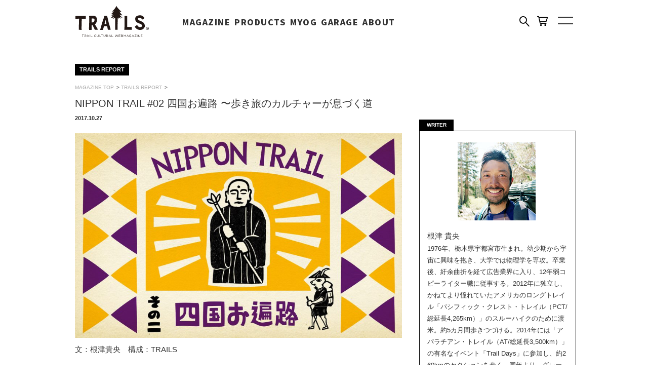

--- FILE ---
content_type: text/html; charset=UTF-8
request_url: https://thetrailsmag.com/archives/11517
body_size: 125061
content:



<!DOCTYPE html PUBLIC "-//W3C//DTD XHTML 1.0 Transitional//EN" "https://www.w3.org/TR/xhtml1/DTD/xhtml1-transitional.dtd">
<html xmlns="https://www.w3.org/1999/xhtml" xml:lang="ja" lang="ja">
<head>
<title>TRAILS（トレイルズ） | トレイルカルチャー・ウェブマガジン</title>
<meta content="IE=edge,chrome=1" http-equiv="X-UA-Compatible" />
<meta content="width=device-width,initial-scale=1.0,minimum-scale=1.0,maximum-scale=1.0,user-scalable=no" name="viewport" />
<meta http-equiv="Content-Type" content="text/html;charset=UTF-8" />
<meta property="og:url" content="https://thetrailsmag.com/archives/11517">
<meta property="og:image" content="https://thetrailsmag.com/wp-content/uploads/2017/10/NT_ohenro_main.jpg" />
<meta property="og:site_name" content="NIPPON TRAIL #02 四国お遍路 〜歩き旅のカルチャーが息づく道 | TRAILS（トレイルズ） | トレイルカルチャー・ウェブマガジン"><style type="text/css">.recentcomments a{display:inline !important;padding:0 !important;margin:0 !important;}</style>
<meta property="og:title" content="NIPPON TRAIL #02 四国お遍路 〜歩き旅のカルチャーが息づく道 | TRAILS（トレイルズ） | トレイルカルチャー・ウェブマガジン" /> <!--④-->
<meta name="description" content="TRAILS は、トレイルで遊ぶことに魅せられた人々の集まりです。トレイルに通い詰めるハイカーやランナーたち、エキサイティングなアウトドアショップやギアメーカーたちなど、最前線でトレイルシーンをひっぱるTRAILSたちが執筆、参画する日本初のトレイルカルチャーウェブマガジンです。
" />
<meta name="twitter:card" content="summary_large_image" /> <!--①-->
<meta name="twitter:site" content="@thetrailsmag" /> <!--②-->


<title>TRAIL CULTURAL WEBMAGAZINE TRAILS（トレイルズ） : NIPPON TRAIL #02 四国お遍路 〜歩き旅のカルチャーが息づく道  </title>
<link rel="icon" type="shortcut icon" href="https://thetrailsmag.com/wp-content/themes/TRAIL/images/favicon.ico">
<link rel="stylesheet" href="https://thetrailsmag.com/wp-content/themes/TRAILS_comp/css/base.css" type="text/css" />
<link rel="stylesheet" href="https://thetrailsmag.com/wp-content/themes/TRAILS_comp/css/magazine.css" type="text/css" />
<link rel="stylesheet" href="https://thetrailsmag.com/wp-content/themes/TRAILS_comp/slick/slick.css" type="text/css"/>
<link rel="stylesheet" href="https://thetrailsmag.com/wp-content/themes/TRAILS_comp/slick/slick-theme.css" type="text/css"/>

<script type="text/javascript">
  var _gaq = _gaq || [];
  _gaq.push(['_setAccount', 'UA-47678978-1']);
  _gaq.push(['_trackPageview']);
  (function() {
    var ga = document.createElement('script'); ga.type = 'text/javascript'; ga.async = true;
    ga.src = ('https:' == document.location.protocol ? 'https://ssl' : 'https://www') + '.google-analytics.com/ga.js';
    var s = document.getElementsByTagName('script')[0]; s.parentNode.insertBefore(ga, s);
  })();
</script>
</head>
<body >
  <div id="wrapper">
    <div id="header">
      <div class="wrapper_header">
         <div id="logo">
           <a href="https://thetrailsmag.com">
           <img src="https://thetrailsmag.com/wp-content/themes/TRAILS_comp/images/logo.svg" alt="TRAILS CULTURAL WEBMAGAZINE">
          </a>
          </div>
         <ul id="global-navi2026">
            <li class="has-sub">
              <a href="https://thetrailsmag.com/">MAGAZINE</a>
              <div class="sub">
                <div class="sub-inner sub-cols">
                  <section class="sub-block">
                    <ul class="sub-sub">
                       <li class="has-grand">
                        <a href="#">ハイキング</a>
                        <ul class="sub-sub-sub">
                          <li><a href="https://thetrailsmag.com/?s=take+less.+do+more.+%E3%80%9C+%E3%82%A6%E3%83%AB%E3%83%88%E3%83%A9%E3%83%A9%E3%82%A4%E3%83%88%E3%81%A8MAKE+YOUR+OWN+GEAR+by+%E3%82%B0%E3%83%AC%E3%83%B3%E3%83%BB%E3%83%B4%E3%82%A1%E3%83%B3%E3%83%BB%E3%83%9A%E3%82%B9%E3%82%AD">take less. do more. 〜 ULとMYOG</a></li>
                          <li><a href="https://thetrailsmag.com/?s=%E3%83%AA%E3%82%BA%E3%83%BB%E3%83%88%E3%83%BC%E3%83%9E%E3%82%B9">ハイキング・アズ・ア・ウーマン</a></li>
                          <li><a href="https://thetrailsmag.com/?s=%E7%A7%81%E7%9A%84%E3%83%AD%E3%83%B3%E3%82%B0%E3%83%BB%E3%83%87%E3%82%A3%E3%82%B9%E3%82%BF%E3%83%B3%E3%82%B9%E3%83%BB%E3%83%8F%E3%82%A4%E3%82%AD%E3%83%B3%E3%82%B0%E8%80%83">私的ロング・ディスタンス・ハイキング考</a></li>
                          <li><a href="https://thetrailsmag.com/?s=LONG+DISTANCE+HIKER+">LONG DISTANCE HIKER</a></li>
                          <li><a href="https://thetrailsmag.com/archives/series/%e3%82%b9%e3%83%ab%e3%83%bc%e3%83%8f%e3%82%a4%e3%82%ad%e3%83%b3%e3%82%b0%e3%83%ac%e3%83%9d%e3%83%bc%e3%83%88">海外トレイル スルーハイキングレポート</a></li>
                          <li><a href="https://thetrailsmag.com/?s=%E3%82%A2%E3%82%A4%E3%82%B9%E3%83%A9%E3%83%B3%E3%83%89%E7%B8%A6%E6%96%AD%E3%83%8F%E3%82%A4%E3%82%AD%E3%83%B3%E3%82%B0+575km">アイスランド縦断ハイキング 575km</a></li>
                          <li><a href="https://thetrailsmag.com/?s=IN+THE+TRAIL+TODAY">IN THE TRAIL TODAY</a></li>
                          <li><a href="https://thetrailsmag.com/?s=TOKYO+ONSEN+HIKING">TOKYO ONSEN HIKING</a></li>
                          <li><a href="https://thetrailsmag.com/?s=good+day">It’s a good day！</a></li>
                          <li><a href="https://thetrailsmag.com/?s=%E3%82%B9%E3%82%AD%E3%83%BC%E3%83%8F%E3%82%A4%E3%82%AD%E3%83%B3%E3%82%B0">スキーハイキング</a></li>
                          <li><a href="https://thetrailsmag.com/?s=NIPPON+TRAIL">NIPPON TRAIL</a></li>
                          <li><a href="https://thetrailsmag.com/?s=%E4%BF%A1%E8%B6%8A%E3%83%88%E3%83%AC%E3%82%A4%E3%83%AB">信越トレイル</a></li>
                          <li><a href="https://thetrailsmag.com/?s=TRAIL+FOOD">TRAIL FOOD</a></li>
                          <li><a href="https://thetrailsmag.com/?s=MYOGer+NIGHT">MYOGer NIGHT & MARKET</a></li>
                        </ul>
                      </li>
                      <li class="has-grand">
                        <a href="#">フィッシング</a>
                        <ul class="sub-sub-sub">
                          <li><a href="https://thetrailsmag.com/?s=Fishing+for+Hiker+%7C+%E6%97%A5%E6%9C%AC%E3%81%AE%E4%BC%9D%E7%B5%B1%E9%87%A3%E6%B3%95%E3%80%8C%E3%83%86%E3%83%B3%E3%82%AB%E3%83%A9%E3%80%8D%E3%81%8C%E4%B8%96%E7%95%8C%E4%B8%AD%E3%81%AEUL%E3%83%8F%E3%82%A4%E3%82%AB%E3%83%BC%E3%81%AB%E4%B8%8E%E3%81%88%E3%81%9F%E8%A1%9D%E6%92%83">Fishing for Hiker | テンカラが世界のULに与えた衝撃 </a></li>
                          <li><a href="https://thetrailsmag.com/?s=%E3%83%95%E3%83%A9%E3%82%A4%E3%83%95%E3%82%A3%E3%83%83%E3%82%B7%E3%83%B3%E3%82%B0%E9%9B%91%E8%A8%98">フライフィッシング雑記</a></li>
                          <li><a href="https://thetrailsmag.com/?s=+MACKY%E2%80%99S+CREEK">国産カスタム・フライロッドのパイオニア MACKY’S CREEK</a></li>
                          <li><a href="https://thetrailsmag.com/archives/39892">NIPPON TRAIL #07 番外編・テンカラ  摩周・屈斜路トレイル </a></li>
                        </ul>
                      </li>
                      <li class="has-grand">
                        <a href="#">パックラフト</a>
                        <ul class="sub-sub-sub">
                          <li><a href="https://thetrailsmag.com/?s=%E3%83%91%E3%83%83%E3%82%AF%E3%83%A9%E3%83%95%E3%83%88%E3%83%BB%E3%82%A2%E3%83%87%E3%82%A3%E3%82%AF%E3%83%88">パックラフト・アディクト</a></li>
                          <li><a href="https://thetrailsmag.com/?s=NIPPON+TRAIL+%2307%E3%80%80%E6%91%A9%E5%91%A8%E3%83%BB%E5%B1%88%E6%96%9C%E8%B7%AF%E3%83%88%E3%83%AC%E3%82%A4%E3%83%AB+%2B+%E9%87%A7%E8%B7%AF%E5%B7%9D">NIPPON TRAIL #07　摩周・屈斜路トレイル + 釧路川</a></li>
                          <li><a href="https://thetrailsmag.com/?s=%E3%82%BF%E3%83%B3%E3%83%87%E3%83%A0%E8%89%877">タンデム艇のABC</a></li>
                          <li><a href="https://thetrailsmag.com/?s=%E9%87%A7%E8%B7%AF%E5%B7%9D%E3%82%B9%E3%83%AB%E3%83%BC%E3%83%91%E3%83%89%E3%83%AA%E3%83%B3%E3%82%B0">釧路川スルーパドリング</a></li>
                        </ul>
                      </li>
                      <li class="has-grand">
                        <a href="#">ハンモック</a>
                        <ul class="sub-sub-sub">
                          <li><a href="https://thetrailsmag.com/?s=HAMMOCKS+for+Hiker+%7C+%E3%83%8F%E3%83%B3%E3%83%A2%E3%83%83%E3%82%AF%E3%82%AE%E3%82%A2">HAMMOCKS for Hiker | ハンモックギア</a></li>
                          <li><a href="https://thetrailsmag.com/?s=HAMMOCKS+for+Hiker+%7C+%E3%83%8F%E3%83%B3%E3%83%A2%E3%83%83%E3%82%AF%E3%83%A6%E3%83%BC%E3%82%B6%E3%83%BC%E3%83%AC%E3%83%93%E3%83%A5%E3%83%BC">HAMMOCKS for Hiker | ハンモックユーザーレビュー</a></li>
                          <li><a href="https://thetrailsmag.com/?s=%E3%83%96%E3%83%A9%E3%83%B3%E3%83%89%E3%81%AE%E3%82%B9%E3%83%9A%E3%83%83%E3%82%AF%E8%AA%BF%E6%9F%BB">HAMMOCKS for Hiker | スペック調査</a></li>
                        </ul>
                      </li>
                      <li class="has-grand">
                        <a href="#">ランニング</a>
                        <ul class="sub-sub-sub">
                          <li><a href="https://thetrailsmag.com/?s=100miler+DAYS">井原知一の100miler DAYS</a></li>
                          <li><a href="https://thetrailsmag.com/?s=TODAY%E2%80%99S+BEER+RUN">TODAY’S BEER RUN</a></li>
                          <li><a href="https://thetrailsmag.com/?s=%E3%83%8F%E3%82%A4%E3%82%AB%E3%83%BC%E3%81%AE%E4%BF%A1%E8%B6%8A%E4%BA%94%E5%B2%B3%28SFMT%29100mile+">ハイカーの信越五岳(SFMT)100mile </a></li>
                        </ul>
                      </li>
                    </ul>
                  </section>
                </div>
              </div>
            </li>
            <li class="has-sub">
              <a href="https://thetrailsmag.com/store">PRODUCTS</a>
              <div class="sub">
                <div class="sub-inner sub-cols">
                  <section class="sub-block">
                    <ul class="sub-sub">
                      <ul class="sub-sub"><li class="has-grand"><a href="https://thetrailsmag.com/archives/store_cat/backpack">バックパック</a><ul class="sub-sub-sub"><li><a href="https://thetrailsmag.com/archives/store_cat/backpack_2">バックパック</a></li><li><a href="https://thetrailsmag.com/archives/store_cat/sacoche_waistback">サコッシュ・ウェストバック</a></li></ul></li><li class="has-grand"><a href="https://thetrailsmag.com/archives/store_cat/tent_tarp">シェルター・タープ</a><ul class="sub-sub-sub"><li><a href="https://thetrailsmag.com/archives/store_cat/tent_tarp2">シェルター・タープ</a></li><li><a href="https://thetrailsmag.com/archives/store_cat/tent_accessory">シェルターアクセサリー</a></li></ul></li><li class="has-grand"><a href="https://thetrailsmag.com/archives/store_cat/sleepinggear">スリーピングギア</a><ul class="sub-sub-sub"><li><a href="https://thetrailsmag.com/archives/store_cat/sleepingbag">スリーピングバッグ</a></li><li><a href="https://thetrailsmag.com/archives/store_cat/bivy">ビビィ</a></li><li><a href="https://thetrailsmag.com/archives/store_cat/mat">マット</a></li><li><a href="https://thetrailsmag.com/archives/store_cat/hammock">ハンモック</a></li><li><a href="https://thetrailsmag.com/archives/store_cat/sleepinggearaccessory">アクセサリー</a></li></ul></li><li class="has-grand"><a href="https://thetrailsmag.com/archives/store_cat/cookinggear">クッキングギア</a><ul class="sub-sub-sub"><li><a href="https://thetrailsmag.com/archives/store_cat/cooker">クッカー</a></li><li><a href="https://thetrailsmag.com/archives/store_cat/cutlery">カトラリー</a></li><li><a href="https://thetrailsmag.com/archives/store_cat/stove">ストーブ・燃料</a></li><li><a href="https://thetrailsmag.com/archives/store_cat/firestand">焚き火台</a></li><li><a href="https://thetrailsmag.com/archives/store_cat/waterfilter">ボトル・浄水器</a></li></ul></li><li class="has-grand"><a href="https://thetrailsmag.com/archives/store_cat/fieldgear">フィールドギア</a><ul class="sub-sub-sub"><li><a href="https://thetrailsmag.com/archives/store_cat/fieldgearaccessory">アクセサリー</a></li><li><a href="https://thetrailsmag.com/archives/store_cat/tool">ナイフ・ツール</a></li><li><a href="https://thetrailsmag.com/archives/store_cat/umbrella">傘</a></li><li><a href="https://thetrailsmag.com/archives/store_cat/crampon">クランポン</a></li><li><a href="https://thetrailsmag.com/archives/store_cat/emergency">エマージェンシー</a></li><li><a href="https://thetrailsmag.com/archives/store_cat/headlamp">ランタン・ヘッドランプ</a></li><li><a href="https://thetrailsmag.com/archives/store_cat/repair">メンテナンス・リペア</a></li></ul></li><li class="has-grand"><a href="https://thetrailsmag.com/archives/store_cat/clothing">ウェア</a><ul class="sub-sub-sub"><li><a href="https://thetrailsmag.com/archives/store_cat/tops">Tシャツ・シャツ</a></li><li><a href="https://thetrailsmag.com/archives/store_cat/headgear">ヘッドギア</a></li><li><a href="https://thetrailsmag.com/archives/store_cat/sunglass">サングラス</a></li><li><a href="https://thetrailsmag.com/archives/store_cat/sox">ソックス</a></li></ul></li><li class="has-grand"><a href="https://thetrailsmag.com/archives/store_cat/accessory">アクセサリー</a><ul class="sub-sub-sub"><li><a href="https://thetrailsmag.com/archives/store_cat/sticker">ステッカー・ワッペン</a></li><li><a href="https://thetrailsmag.com/archives/store_cat/object">オブジェクト</a></li><li><a href="https://thetrailsmag.com/archives/store_cat/other-accessory">その他アクセサリー</a></li></ul></li><li class="has-grand"><a href="https://thetrailsmag.com/archives/store_cat/bookmap">ブック・マップ</a><ul class="sub-sub-sub"><li><a href="https://thetrailsmag.com/archives/store_cat/book">ブック</a></li><li><a href="https://thetrailsmag.com/archives/store_cat/zine">ZINE</a></li><li><a href="https://thetrailsmag.com/archives/store_cat/map">マップ</a></li></ul></li><li class="has-grand"><a href="https://thetrailsmag.com/archives/store_cat/fooddrink">フード・ドリンク</a><ul class="sub-sub-sub"><li><a href="https://thetrailsmag.com/archives/store_cat/beer">クラフトビール</a></li></ul></li><li class="has-grand"><a href="https://thetrailsmag.com/archives/store_cat/fishing">フィッシングギア</a><ul class="sub-sub-sub"><li><a href="https://thetrailsmag.com/archives/store_cat/tenkararod">テンカラロッド</a></li><li><a href="https://thetrailsmag.com/archives/store_cat/tenkaraline">テンカラ ライン・ハリス</a></li><li><a href="https://thetrailsmag.com/archives/store_cat/flyrod">フライロッド</a></li><li><a href="https://thetrailsmag.com/archives/store_cat/flyreel">フライリール</a></li><li><a href="https://thetrailsmag.com/archives/store_cat/flyline">フライライン</a></li><li><a href="https://thetrailsmag.com/archives/store_cat/flyleader">フライ リーダー・ティペット</a></li><li><a href="https://thetrailsmag.com/archives/store_cat/tyingtool">タイイングツール</a></li><li><a href="https://thetrailsmag.com/archives/store_cat/tyingmaterial">タイイングマテリアル</a></li><li><a href="https://thetrailsmag.com/archives/store_cat/flyhook">フライフック</a></li><li><a href="https://thetrailsmag.com/archives/store_cat/fishingaccessory">フィッシングアクセサリー</a></li></ul></li><li class="has-grand"><a href="https://thetrailsmag.com/archives/store_cat/ultralight-classic">ULTRALIGHT CLASSIC</a></li></ul>                    </ul>
                  </section>
                </div>
              </div>
            </li>
            <li class="has-sub">
              <a href="https://thetrailsmag.com/store/myog">MYOG</a>
              <div class="sub">
                <div class="sub-inner sub-cols">
                  <section class="sub-block">
                    <ul class="sub-sub">
                    <ul class="sub-sub"><li class="has-grand"><a href="https://thetrailsmag.com/archives/store_cat/fabric">ファブリック</a><ul class="sub-sub-sub"><li><a href="https://thetrailsmag.com/archives/store_cat/x-pac">X-PAC</a></li><li><a href="https://thetrailsmag.com/archives/store_cat/%e3%83%80%e3%82%a4%e3%83%8b%e3%83%bc%e3%83%9e">ダイニーマ</a></li><li><a href="https://thetrailsmag.com/archives/store_cat/dcf%ef%bc%88%e3%82%ad%e3%83%a5%e3%83%bc%e3%83%99%e3%83%b3%ef%bc%89">DCF</a></li><li><a href="https://thetrailsmag.com/archives/store_cat/%e3%82%b7%e3%83%ab%e3%83%8a%e3%82%a4%e3%83%ad%e3%83%b3">シルナイロン</a></li><li><a href="https://thetrailsmag.com/archives/store_cat/tyvek">タイベック</a></li><li><a href="https://thetrailsmag.com/archives/store_cat/%e3%83%a1%e3%83%83%e3%82%b7%e3%83%a5">メッシュ</a></li><li><a href="https://thetrailsmag.com/archives/store_cat/silpoly">シルポリ</a></li><li><a href="https://thetrailsmag.com/archives/store_cat/dcf%e3%83%8f%e3%82%a4%e3%83%96%e3%83%aa%e3%83%83%e3%83%89">DCF Hybrid</a></li><li><a href="https://thetrailsmag.com/archives/store_cat/ecopak">ECOPAK</a></li><li><a href="https://thetrailsmag.com/archives/store_cat/hexon">ヘキソン</a></li><li><a href="https://thetrailsmag.com/archives/store_cat/%e3%82%b3%e3%83%bc%e3%83%87%e3%83%a5%e3%83%a9">コーデュラ</a></li><li><a href="https://thetrailsmag.com/archives/store_cat/ultra">ULTRA</a></li><li><a href="https://thetrailsmag.com/archives/store_cat/%e3%83%aa%e3%83%83%e3%83%97%e3%82%b9%e3%83%88%e3%83%83%e3%83%97%e3%83%8a%e3%82%a4%e3%83%ad%e3%83%b3">リップストップナイロン</a></li><li><a href="https://thetrailsmag.com/archives/store_cat/monolite">MONOLITE</a></li><li><a href="https://thetrailsmag.com/archives/store_cat/alpha-direct">Alpha Direct</a></li><li><a href="https://thetrailsmag.com/archives/store_cat/insulation">Insulation</a></li></ul></li><li class="has-grand"><a href="https://thetrailsmag.com/archives/store_cat/plastic">プラスチックパーツ</a><ul class="sub-sub-sub"><li><a href="https://thetrailsmag.com/archives/store_cat/%e3%82%b3%e3%83%bc%e3%83%89%e3%83%ad%e3%83%83%e3%82%af">コードロック</a></li><li><a href="https://thetrailsmag.com/archives/store_cat/codeend">コードエンド</a></li><li><a href="https://thetrailsmag.com/archives/store_cat/%e3%83%a9%e3%82%a4%e3%83%b3%e3%83%ad%e3%83%83%e3%82%af">ラインロック</a></li><li><a href="https://thetrailsmag.com/archives/store_cat/%e3%83%95%e3%83%83%e3%82%af">フック</a></li><li><a href="https://thetrailsmag.com/archives/store_cat/%e3%83%aa%e3%83%b3%e3%82%b0">リング</a></li><li><a href="https://thetrailsmag.com/archives/store_cat/%e3%83%a9%e3%83%80%e3%83%bc%e3%83%ad%e3%83%83%e3%82%af">ラダーロック</a></li><li><a href="https://thetrailsmag.com/archives/store_cat/%e3%83%86%e3%83%bc%e3%83%97%e3%82%a2%e3%82%b8%e3%83%a3%e3%82%b9%e3%82%bf%e3%83%bc%e3%83%bb%e3%82%af%e3%83%aa%e3%83%83%e3%83%97">テープアジャスター</a></li><li><a href="https://thetrailsmag.com/archives/store_cat/%e3%83%90%e3%83%83%e3%82%af%e3%83%ab">バックル</a></li><li><a href="https://thetrailsmag.com/archives/store_cat/zipperpull">ジッパープル</a></li><li><a href="https://thetrailsmag.com/archives/store_cat/%e3%82%af%e3%83%aa%e3%83%83%e3%83%97">クリップ</a></li></ul></li><li class="has-grand"><a href="https://thetrailsmag.com/archives/store_cat/zipper">ジッパー</a><ul class="sub-sub-sub"><li><a href="https://thetrailsmag.com/archives/store_cat/aquaguard">止水ジッパー</a></li><li><a href="https://thetrailsmag.com/archives/store_cat/coilzipper">コイルジッパー</a></li></ul></li><li class="has-grand"><a href="https://thetrailsmag.com/archives/store_cat/tape">テープ</a><ul class="sub-sub-sub"><li><a href="https://thetrailsmag.com/archives/store_cat/grosgrain">グログラン</a></li><li><a href="https://thetrailsmag.com/archives/store_cat/nylon">ウェビング</a></li></ul></li><li class="has-grand"><a href="https://thetrailsmag.com/archives/store_cat/rope">ロープ・コード</a><ul class="sub-sub-sub"><li><a href="https://thetrailsmag.com/archives/store_cat/gyline">ガイライン</a></li><li><a href="https://thetrailsmag.com/archives/store_cat/%e3%83%90%e3%83%b3%e3%82%b8%e3%83%bc%e3%82%b3%e3%83%bc%e3%83%89">バンジーコード</a></li><li><a href="https://thetrailsmag.com/archives/store_cat/%e3%83%91%e3%83%a9%e3%82%b3%e3%83%bc%e3%83%89">パラコード</a></li><li><a href="https://thetrailsmag.com/archives/store_cat/code">コード</a></li></ul></li><li class="has-grand"><a href="https://thetrailsmag.com/archives/store_cat/other">その他</a><ul class="sub-sub-sub"><li><a href="https://thetrailsmag.com/archives/store_cat/reflectix">リフレクティックス</a></li><li><a href="https://thetrailsmag.com/archives/store_cat/carbon">カーボンフェルト</a></li><li><a href="https://thetrailsmag.com/archives/store_cat/%e3%82%a2%e3%82%b9%e3%83%88%e3%83%ad%e3%83%95%e3%82%a9%e3%82%a4%e3%83%ab">アストロフォイル</a></li></ul></li><li class="has-grand"><a href="https://thetrailsmag.com/archives/store_cat/kit">MYOGキット</a><ul class="sub-sub-sub"><li><a href="https://thetrailsmag.com/archives/store_cat/staffsack">スタッフサック・コンテナ</a></li><li><a href="https://thetrailsmag.com/archives/store_cat/ezpack">バックパック</a></li><li><a href="https://thetrailsmag.com/archives/store_cat/hammock_kit">ハンモック</a></li></ul></li></ul>                    </ul>
                  </section>
                </div>
              </div>
            </li>
            <li class="has-sub">
              <a href="https://thetrailsmag.com/garage">GARAGE</a>
            </li>
            <li class="has-sub">
              <a href="https://thetrailsmag.com/about">ABOUT</a>
            </li>
          </ul>
         <div id="form">
          <form name="searchform" id="searchform" class="searchform" action="https://thetrailsmag.com" method="get" role="search">
            <input id="s" type="text" name="s" value="" class="header_search_keywords"  placeholder="記事を検索" required>
            <input id="searchBtn" type="submit" value="">
          </form>
        </div>
        <div id="search" class="pc">
          <a>
          </a>
        </div>
        <div id="cart">
          <a href="https://thetrailsmag.com/store/">
        <svg xmlns="http://www.w3.org/2000/svg" class="shopify-buy__icon-cart shopify-buy__icon-cart--side" data-element="toggle.icon" viewBox="0 0 25 25" enable-background="new 0 0 25 25"><g class="shopify-buy__icon-cart__group"><path d="M24.6 3.6c-.3-.4-.8-.6-1.3-.6h-18.4l-.1-.5c-.3-1.5-1.7-1.5-2.5-1.5h-1.3c-.6 0-1 .4-1 1s.4 1 1 1h1.8l3 13.6c.2 1.2 1.3 2.4 2.5 2.4h12.7c.6 0 1-.4 1-1s-.4-1-1-1h-12.7c-.2 0-.5-.4-.6-.8l-.2-1.2h12.6c1.3 0 2.3-1.4 2.5-2.4l2.4-7.4v-.2c.1-.5-.1-1-.4-1.4zm-4 8.5v.2c-.1.3-.4.8-.5.8h-13l-1.8-8.1h17.6l-2.3 7.1z"></path><circle cx="9" cy="22" r="2"></circle><circle cx="19" cy="22" r="2"></circle></g></svg>
          </a>
        </div>
         <div id="menu">
          <span class="menu1"></span>
          <span class="menu3"></span>
         </div>
       </div>
      </div>
      <div class="glonavi-mag-child-bg"></div>
      <div class="glonavi-search-child-bg">
     </div>
   </div>
<div id="main" class="sub">
  <div id="sub_main">
    <div id="article">
                        <div id="tag">TRAILS REPORT</div>
                <div class="clear"></div>
        <div class="sp15"></div>
        <ol itemscope itemtype="https://schema.org/BreadcrumbList" class="breadcrumbs">
  <li itemprop="itemListElement" itemscope itemtype="https://schema.org/ListItem">
    <a itemprop="item" href="https://thetrailsmag.com/"><span itemprop="name">MAGAZINE TOP</span>&gt;</a>
    <meta itemprop="position" content="1" />
  </li>


  
    <li itemprop="itemListElement" itemscope itemtype="https://schema.org/ListItem">
      <a itemprop="item" href="https://thetrailsmag.com/archives/category/report"><span itemprop="name">TRAILS REPORT</span>&gt;</a>
      <meta itemprop="position" content="1" />
    </li>
    
          
    
</ol>
        <h1 class="article-title">NIPPON TRAIL #02 四国お遍路 〜歩き旅のカルチャーが息づく道</h1>
        <div id="date">2017.10.27</div>
        <div id="new">
                  </div>
                  <img src="https://thetrailsmag.com/wp-content/uploads/2017/10/NT_ohenro_main.jpg" width="646" alt="article_image" class="article_image">
                <div class="clear"></div>
        <div id="article_text">
          <p>文：根津貴央　構成：TRAILS</p>
<p><span style="color: #808080;"><strong><span style="font-size: 11pt;">NIPPON TRAILの第２回は、四国お遍路。いわずと知れた日本の巡礼道だが、舗装路も多く、バスツアーの観光客も多い。はたして歩いて面白いのか。TRAILSでは、区切り打ちと呼ばれるセクションハイキングで札所をつなぎ、阿波（徳島）、土佐（高知）、伊予（愛媛）の各セクションを巡る旅のプランをつくった。高知では、歩くだけでなく、パックラフトで四万十川を渡って次の札所を目指す計画をした。最後のゴールは、名湯の道後温泉。ぜんぶで10日間130kmの行程をゆく旅。そこには自然を楽しむだけでない、街や人や食、四国という場所にしかない素敵な出会いが折り重なる旅があった。四国お遍路には、歩き旅のカルチャーがまちがいなく息づいていた。</span></strong></span></p>
<a href="http://thetrailsmag.com/wp-content/uploads/2017/10/henro01.jpg"><img loading="lazy" class="alignnone wp-image-11575" src="http://thetrailsmag.com/wp-content/uploads/2017/10/henro01.jpg" alt="henro01" width="646" height="499" srcset="https://thetrailsmag.com/wp-content/uploads/2017/10/henro01.jpg 900w, https://thetrailsmag.com/wp-content/uploads/2017/10/henro01-88x68.jpg 88w, https://thetrailsmag.com/wp-content/uploads/2017/10/henro01-154x119.jpg 154w, https://thetrailsmag.com/wp-content/uploads/2017/10/henro01-310x240.jpg 310w" sizes="(max-width: 646px) 100vw, 646px" /></a>
<hr />
<p><span style="font-size: 12pt;"><strong>スペイン巡礼道を歩いた世界の旅人が、次に目指す四国お遍路<br />
</strong></span></p>
<hr />
<p><span style="font-size: 11pt;">お遍路道を歩いているとき、ある台湾人の男性に出会った。聞けば、2016年にスペイン巡礼道（カミーノ・デ・サンティアゴ）を歩いたとのこと。もともと登山などのアウトドアには馴染みがなかったらしいが、スペイン巡礼道で歩き旅の魅力にハマり、次の旅先として日本の巡礼道を選んだという。なんでも、ここを歩き終えたら台湾で待っている彼女にプロポーズするんだ！と言っていた。</span></p>
<p><span style="font-size: 11pt;">いろいろ調べてみると、スペイン巡礼道の後にお遍路道を選ぶ人は多い。そして、今回の旅の発起人であるTRAILSの小川もまた、きっかけはスペイン巡礼道だった。</span></p>
<a href="http://thetrailsmag.com/wp-content/uploads/2017/10/henro02_11.jpg"><img loading="lazy" class="alignnone wp-image-11576" src="http://thetrailsmag.com/wp-content/uploads/2017/10/henro02_11.jpg" alt="henro02_1" width="646" height="484" srcset="https://thetrailsmag.com/wp-content/uploads/2017/10/henro02_11.jpg 900w, https://thetrailsmag.com/wp-content/uploads/2017/10/henro02_11-88x66.jpg 88w, https://thetrailsmag.com/wp-content/uploads/2017/10/henro02_11-154x115.jpg 154w, https://thetrailsmag.com/wp-content/uploads/2017/10/henro02_11-310x232.jpg 310w" sizes="(max-width: 646px) 100vw, 646px" /></a>
<p><span style="font-size: 11pt;">「学生のときに、大阪にある国立民族学博物館（みんぱく）に行ったら、たまたまスペイン巡礼道の展示をやっていて。バックパックを担いで、聖なるものも俗なるものも入り混じりながら、長い歩き旅をする日々に憧れを抱きました。でも、巡礼の道といえば日本には遍路道がある。であれば先に自国の道を歩いてみようと思ったのです」</span></p>
<p><span style="font-size: 8pt; color: #808080;">※「四国お遍路」とは、弘法大師ゆかりの四国八十八箇所の霊場を巡礼すること。本稿では、その定義どおり、そこを歩く行為を「お遍路」と表記し、その道自体については「お遍路道」あるいは「遍路道」と表記する。</span></p>
<hr />
<p><span style="font-size: 12pt;"><strong>長いだけではない。お遍路道にはロングトレイルの旅の要素がつまっている<br />
</strong></span></p>
<hr />
<a href="http://thetrailsmag.com/wp-content/uploads/2017/10/henro03_11.jpg"><img loading="lazy" class="alignnone wp-image-11577" src="http://thetrailsmag.com/wp-content/uploads/2017/10/henro03_11.jpg" alt="henro03_1" width="646" height="484" srcset="https://thetrailsmag.com/wp-content/uploads/2017/10/henro03_11.jpg 900w, https://thetrailsmag.com/wp-content/uploads/2017/10/henro03_11-88x66.jpg 88w, https://thetrailsmag.com/wp-content/uploads/2017/10/henro03_11-154x115.jpg 154w, https://thetrailsmag.com/wp-content/uploads/2017/10/henro03_11-310x232.jpg 310w" sizes="(max-width: 646px) 100vw, 646px" /></a>
<p><span style="font-size: 11pt;">僕が5年前に北米のロングトレイルを歩いていたとき、アメリカ人ハイカーに「日本にはロングトレイルはあるのか？」とよく聞かれた。その頃の僕は、何をもってロングトレイルというのかが明確になっていなかった。だからいつも答えに窮していた。逆にアメリカ人から「お遍路は？」と言われたりもした。</span></p>
<p><span style="font-size: 11pt;">当時は僕のなかで巡礼の道とロングトレイルが結びついていなかったが、よくよく調べてみるとかなりの共通点があることがわかった。</span></p>
<a href="http://thetrailsmag.com/wp-content/uploads/2017/10/comparison_.jpg"><img loading="lazy" class="alignnone wp-image-11547" src="http://thetrailsmag.com/wp-content/uploads/2017/10/comparison_.jpg" alt="comparison_" width="646" height="275" srcset="https://thetrailsmag.com/wp-content/uploads/2017/10/comparison_.jpg 900w, https://thetrailsmag.com/wp-content/uploads/2017/10/comparison_-88x37.jpg 88w, https://thetrailsmag.com/wp-content/uploads/2017/10/comparison_-154x66.jpg 154w, https://thetrailsmag.com/wp-content/uploads/2017/10/comparison_-310x132.jpg 310w" sizes="(max-width: 646px) 100vw, 646px" /></a>
<p><div id="attachment_11594" style="width: 656px" class="wp-caption alignnone"><a href="http://thetrailsmag.com/wp-content/uploads/2017/10/P1590226.jpg"><img aria-describedby="caption-attachment-11594" loading="lazy" class="wp-image-11594" src="http://thetrailsmag.com/wp-content/uploads/2017/10/P1590226.jpg" alt="P1590226" width="646" height="445" srcset="https://thetrailsmag.com/wp-content/uploads/2017/10/P1590226.jpg 900w, https://thetrailsmag.com/wp-content/uploads/2017/10/P1590226-88x61.jpg 88w, https://thetrailsmag.com/wp-content/uploads/2017/10/P1590226-154x106.jpg 154w, https://thetrailsmag.com/wp-content/uploads/2017/10/P1590226-310x213.jpg 310w" sizes="(max-width: 646px) 100vw, 646px" /></a><p id="caption-attachment-11594" class="wp-caption-text"><span style="font-size: 8pt; color: #808080;">戦前の四国お遍路の絵葉書。鉄道省発行。鉄道、汽船の交通網の発達とともに、「モダンお遍路」が流行する。（TRAILS所蔵）</span></p></div><span style="font-size: 11pt;">アメリカのトレイルエンジェルのように、歩き旅をする道があれば、その周りにそれをサポートしたいという人による慣習や文化ができあがってくる。お接待とは、お遍路さん（お遍路を歩く人）に食べものや飲みものを無償で施す行為で、遍路道のまわりには文化として根づいている。高知に住む友人にこのことについて聞いてみたら、こう答えてくれた。</span></p>
<p><span style="font-size: 11pt;">「遍路道のお寺の近くで育った私は、お接待という文化は子どもの頃から当たり前のことでした。お遍路さんに出会ったら、お茶を出したり何か食べてもらったりして、自分たちの分まで詣でてもらえるようにと接するのです」</span></p>
<a href="http://thetrailsmag.com/wp-content/uploads/2017/10/henro03_31.jpg"><img loading="lazy" class="alignnone wp-image-11579" src="http://thetrailsmag.com/wp-content/uploads/2017/10/henro03_31.jpg" alt="henro03_3" width="646" height="484" srcset="https://thetrailsmag.com/wp-content/uploads/2017/10/henro03_31.jpg 900w, https://thetrailsmag.com/wp-content/uploads/2017/10/henro03_31-88x66.jpg 88w, https://thetrailsmag.com/wp-content/uploads/2017/10/henro03_31-154x115.jpg 154w, https://thetrailsmag.com/wp-content/uploads/2017/10/henro03_31-310x232.jpg 310w" sizes="(max-width: 646px) 100vw, 646px" /></a>
<p><span style="font-size: 11pt;">また、お遍路は歩き方の自由度も高い。巡礼の道ゆえに、一度ですべてを歩くことが重要なのかと思われがちだがそうではない。通し打ち（一回で八十八箇所すべての札所を巡拝すること）、区切り打ち（何回かにわけて巡拝すること）と歩き方にも種類がある。順打ち、逆打ちと、巡拝の方向もどちらでもよい。それに１番札所からでなく、どこから始めても、どこで終わりにしてもよい。海外のロングトレイル風に言えば、ノースバウンドだって、サウスバウンドだって、セクションだってかまないよ、という感じだ。</span></p>
<p><span style="font-size: 11pt;">ちなみに僕たちは今回、区切り打ちという、いわゆるセクションハイキングのスタイルで、徳島、高知、愛媛の3つのエリアを歩いた。</span></p>
<p><a href="http://thetrailsmag.com/wp-content/uploads/2017/10/map_ohenro_2.jpg"><img loading="lazy" class="alignnone wp-image-11572" src="http://thetrailsmag.com/wp-content/uploads/2017/10/map_ohenro_2.jpg" alt="map_ohenro_2" width="646" height="404" srcset="https://thetrailsmag.com/wp-content/uploads/2017/10/map_ohenro_2.jpg 900w, https://thetrailsmag.com/wp-content/uploads/2017/10/map_ohenro_2-88x55.jpg 88w, https://thetrailsmag.com/wp-content/uploads/2017/10/map_ohenro_2-154x96.jpg 154w, https://thetrailsmag.com/wp-content/uploads/2017/10/map_ohenro_2-310x194.jpg 310w" sizes="(max-width: 646px) 100vw, 646px" /></a><br />
<span style="font-size: 8pt; color: #333333;">上図の実線が歩き（一部パックラフト）の移動。点線が公共交通機関の移動。<br />
【今回の行程】 [Section1]： 徳島2days 1〜10番札所／[Section2]： 高知5days 33〜30番札所、37〜38番まで四万十川パックラフト &amp; 鉄道・バス、見残し海岸でZero day／[Section3]： 愛媛3days 44〜51番札所まで歩き、道後温泉がゴール</span></p>
<hr />
<p><span style="font-size: 12pt;"><strong>遍路宿は、旅人同士の出会いと、トレイルの情報交換でにぎわう<br />
</strong></span></p>
<hr />
<p><span style="font-size: 11pt;">初日に泊まったのは、徳島の5番札所の前にある「おんやど森本屋」。この宿では、逆打ち（札所を逆順に巡拝すること。順番通りは順打ちと呼ぶ）のお遍路さんに出会った。あと1日で踏破とのことで、そのあとフェリーで本州に渡って高野山まで足を運ぶそうだ。</span></p>
<p><div id="attachment_11580" style="width: 656px" class="wp-caption alignnone"><a href="http://thetrailsmag.com/wp-content/uploads/2017/10/henro04_1.jpg"><img aria-describedby="caption-attachment-11580" loading="lazy" class="wp-image-11580" src="http://thetrailsmag.com/wp-content/uploads/2017/10/henro04_1.jpg" alt="henro04_1" width="646" height="404" srcset="https://thetrailsmag.com/wp-content/uploads/2017/10/henro04_1.jpg 900w, https://thetrailsmag.com/wp-content/uploads/2017/10/henro04_1-88x55.jpg 88w, https://thetrailsmag.com/wp-content/uploads/2017/10/henro04_1-154x96.jpg 154w, https://thetrailsmag.com/wp-content/uploads/2017/10/henro04_1-310x194.jpg 310w" sizes="(max-width: 646px) 100vw, 646px" /></a><p id="caption-attachment-11580" class="wp-caption-text"><span style="font-size: 8pt; color: #808080;">宿坊、御宿（おんやど）、民宿、テント泊など、泊まり方もいろいろ選べる。宿に泊まれば、お遍路さん同士の情報交換ができたり、おいしいローカルフードが食べられるのもうれしい。</span></p></div><span style="font-size: 11pt;">遍路宿には多くの巡礼者が泊まっていて、「あそこの寺の手前の坂がキツイ」「あの道でマムシが出たから注意したほうがいい」など、さまざまな情報交換がなされていた。お互いの身の上話もしたりして、ゲストハウスやシェアハウスみたいな雰囲気があり、自然とコミュティ感がただよう。若い人も、おじさんもおばさんも、ひとつの空間をシェアしている。アメリカのロングトレイルでいうハイカーコミュニティのような感じだ。これが観光旅行で泊まったとしたら、旅人同士、あるいは宿や地元の人たちと話すことは、これほどはないだろう。お遍路さんだからこそ生まれる一体感、連帯感だ。</span></p>
<p><div id="attachment_11578" style="width: 656px" class="wp-caption alignnone"><a href="http://thetrailsmag.com/wp-content/uploads/2017/10/henro03_21.jpg"><img aria-describedby="caption-attachment-11578" loading="lazy" class="wp-image-11578" src="http://thetrailsmag.com/wp-content/uploads/2017/10/henro03_21.jpg" alt="henro03_2" width="646" height="484" srcset="https://thetrailsmag.com/wp-content/uploads/2017/10/henro03_21.jpg 900w, https://thetrailsmag.com/wp-content/uploads/2017/10/henro03_21-88x66.jpg 88w, https://thetrailsmag.com/wp-content/uploads/2017/10/henro03_21-154x115.jpg 154w, https://thetrailsmag.com/wp-content/uploads/2017/10/henro03_21-310x232.jpg 310w" sizes="(max-width: 646px) 100vw, 646px" /></a><p id="caption-attachment-11578" class="wp-caption-text"><span style="font-size: 8pt; color: #808080;">お遍路で使った帽子は、ZpacksのPointy hat（ポインティーハット）。「なんだ？その笠は？」とよく話しかけられた。「ハイブリッドキューベンという素材を使ってて」「は？」、「アメリカのメーカーが作ってて」「アメリカ？」みたいな会話をくり返した。</span></p></div><span style="font-size: 11pt;">宿に限らず、道すがらたくさんの人と話をした。地元の人だったり、お遍路さんだったり、納経所の方だったり。「今日はどこから来たんですか」「どこまで行くのですか」「あそこのお寺はいいでしょう？」「この先にはこんなところがあるからぜひ寄ってみて」「今日は暑いから気をつけて」歩いていると、ほんとうによく声をかけられる。みんなお遍路道が好きで、この町を誇りに思っているのが伝わってくる。こうやって触れ合いながら歩いていると、決められた道を計画通りに進んでいるのだが、不思議と人との会話が次の道を紡いでくれているような感覚になる。</span></p>
<p><div id="attachment_11581" style="width: 656px" class="wp-caption alignnone"><a href="http://thetrailsmag.com/wp-content/uploads/2017/10/henro04_21.jpg"><img aria-describedby="caption-attachment-11581" loading="lazy" class="wp-image-11581" src="http://thetrailsmag.com/wp-content/uploads/2017/10/henro04_21.jpg" alt="henro04_2" width="646" height="485" srcset="https://thetrailsmag.com/wp-content/uploads/2017/10/henro04_21.jpg 900w, https://thetrailsmag.com/wp-content/uploads/2017/10/henro04_21-88x66.jpg 88w, https://thetrailsmag.com/wp-content/uploads/2017/10/henro04_21-154x116.jpg 154w, https://thetrailsmag.com/wp-content/uploads/2017/10/henro04_21-310x233.jpg 310w" sizes="(max-width: 646px) 100vw, 646px" /></a><p id="caption-attachment-11581" class="wp-caption-text"><span style="font-size: 8pt; color: #808080;">徳島特有の「いぶし瓦」が印象的な家並み</span></p></div><span style="font-size: 11pt;">徳島エリアが終わりを迎える頃、お遍路道は川の土手にあがった。小高いところに行ってみると、屋根が徳島特有の「いぶし瓦」で覆われた、立派な家屋の並びが眼前に広がっていた。端午の節句が近かったこともあり、その屋根の合間から大ぶりな鯉のぼりが悠々と空を泳いでいた。ふとこの土地の空気が身体に沁み込んでくる感触をおぼえ、僕たちはずいぶんと長い間、それに見入っていた。</span></p>
<hr />
<p><span style="font-size: 12pt;"><strong>四万十川のパックラフトでの川旅も交えながらお遍路道をつなぐ<br />
</strong></span></p>
<hr />
<p><div id="attachment_11582" style="width: 656px" class="wp-caption alignnone"><a href="http://thetrailsmag.com/wp-content/uploads/2017/10/henro05_11.jpg"><img aria-describedby="caption-attachment-11582" loading="lazy" class="wp-image-11582" src="http://thetrailsmag.com/wp-content/uploads/2017/10/henro05_11.jpg" alt="henro05_1" width="646" height="485" srcset="https://thetrailsmag.com/wp-content/uploads/2017/10/henro05_11.jpg 900w, https://thetrailsmag.com/wp-content/uploads/2017/10/henro05_11-88x66.jpg 88w, https://thetrailsmag.com/wp-content/uploads/2017/10/henro05_11-154x116.jpg 154w, https://thetrailsmag.com/wp-content/uploads/2017/10/henro05_11-310x233.jpg 310w" sizes="(max-width: 646px) 100vw, 646px" /></a><p id="caption-attachment-11582" class="wp-caption-text"><span style="font-size: 8pt; color: #808080;">お遍路の道中、四万十川をパックラフティング。37番札所の先の土佐昭和からプットイン。次の38番札所までの間を川でつなごうとこころみたが……。</span></p></div><span style="font-size: 11pt;">高知は四国でもっとも面積が広いが、札所の数はもっとも少ない。そのため、お寺の間の距離が必然的に長くなり、高知は「修行の道場」とも呼ばれている。「カツオの道場」だとばかり思っていたのだが、意外にも苦しそうなセクションだ。</span></p>
<p><span style="font-size: 11pt;">特に37番岩本寺〜38番金剛福寺までは、歩き道だと85㎞、21時間もかかる。ここをどうクリアするか地図を眺めて考えていたら、四万十川が流れていることに気がついた。そうだ、一部のエリアをパックラフトでつなげてみればいいんじゃないか!? </span></p>
<p><div id="attachment_11583" style="width: 656px" class="wp-caption alignnone"><a href="http://thetrailsmag.com/wp-content/uploads/2017/10/henro05_2.jpg"><img aria-describedby="caption-attachment-11583" loading="lazy" class="wp-image-11583" src="http://thetrailsmag.com/wp-content/uploads/2017/10/henro05_2.jpg" alt="henro05_2" width="646" height="404" srcset="https://thetrailsmag.com/wp-content/uploads/2017/10/henro05_2.jpg 900w, https://thetrailsmag.com/wp-content/uploads/2017/10/henro05_2-88x55.jpg 88w, https://thetrailsmag.com/wp-content/uploads/2017/10/henro05_2-154x96.jpg 154w, https://thetrailsmag.com/wp-content/uploads/2017/10/henro05_2-310x194.jpg 310w" sizes="(max-width: 646px) 100vw, 646px" /></a><p id="caption-attachment-11583" class="wp-caption-text"><span style="font-size: 8pt; color: #808080;">左上：窪川駅近くの37番岩本寺。他写真：お遍路旅に組み込んだ四万十川の川旅の様子。</span></p></div><span style="font-size: 11pt;">あらかじめ37番札所近くの宿に舟やパドルなどの川道具を送っておいた。そして川のパートが終わったら近くの商店などから送り返すことにした。長旅において、補給のための食料や燃料などを途中の街や宿に送っておく方法は、ロングハイキングでよく使われる。それと同じ感覚で、歩き旅とパックラフトによる川旅を組み合わせ、自分たちなりのお遍路スタイルをこころみた。</span></p>
<p><span style="font-size: 11pt;">土佐昭和から漕ぎ出したが、江川崎に近づくに連れ、流れが遅くなり、漕ぐのがかなり大変になった。なんとか日没前に長生沈下橋そばのキャンプ場に到着。四万十川を眺めながらのんびり河原キャンプを楽しんだ。翌朝、目が覚めると、昨日よりも風が強くなっていた。川下から吹く強い逆風に、この日の行程は途中で断念……。バスと鉄道を乗り継ぎ、四国最南端の足摺岬（あしずりみさき）を目指した。思い描いたことすべてをできたわけではないが、昔は川も生活や物資輸送のための「道」であったことを考えれば、ロングハイキングに川のルートを組み合わせる面白さは、他のエリアでも味わえるはずだ。</span></p>
<hr />
<p><span style="font-size: 12pt;"><strong>道という道をつなぐことで、長い歩き旅のトレイルが形づくられる<br />
</strong></span></p>
<hr />
<p><div id="attachment_11584" style="width: 656px" class="wp-caption alignnone"><a href="http://thetrailsmag.com/wp-content/uploads/2017/10/henro06_1.jpg"><img aria-describedby="caption-attachment-11584" loading="lazy" class="wp-image-11584" src="http://thetrailsmag.com/wp-content/uploads/2017/10/henro06_1.jpg" alt="henro06_1" width="646" height="404" srcset="https://thetrailsmag.com/wp-content/uploads/2017/10/henro06_1.jpg 900w, https://thetrailsmag.com/wp-content/uploads/2017/10/henro06_1-88x55.jpg 88w, https://thetrailsmag.com/wp-content/uploads/2017/10/henro06_1-154x96.jpg 154w, https://thetrailsmag.com/wp-content/uploads/2017/10/henro06_1-310x194.jpg 310w" sizes="(max-width: 646px) 100vw, 646px" /></a><p id="caption-attachment-11584" class="wp-caption-text"><span style="font-size: 8pt; color: #808080;">舗装路から山道、自然散策路までいろんな道をつないで、ひとつの長いトレイルができあがる。海外でも、舗装路やジープロードなどをつなぎながら歩くロングトレイルは多い。</span></p></div><span style="font-size: 11pt;">今回、徳島、高知、愛媛と歩いてきて思ったのは、道の多様さ。</span></p>
<p><span style="font-size: 11pt;">街中の生活道を通ったり、車道の脇の細い歩道を通ったり、田んぼの脇道を通ったり、ときに川もトレイルとして渡ったり……とにかくありとあらゆる道をつないでいる。これまでにこんなタイプのトレイルを歩いたことはなかった。</span></p>
<p><span style="font-size: 11pt;">舗装路の区間が長ければ辟易してしまうこともあるけれど、あるゆる道をつないで、自然のなか、町のなかを歩いて旅しつづけることは楽しい。寄り道やふとした気づきが増え、道端での買い食いなどが多くなるのも、こういったロングハイキングならではの面白みだ。アルプス縦走などでは体験できない、メロウで滋味深い旅の味わいがある。</span></p>
<a href="http://thetrailsmag.com/wp-content/uploads/2017/10/henro06_21.jpg"><img loading="lazy" class="alignnone wp-image-11585" src="http://thetrailsmag.com/wp-content/uploads/2017/10/henro06_21.jpg" alt="henro06_2" width="646" height="484" srcset="https://thetrailsmag.com/wp-content/uploads/2017/10/henro06_21.jpg 900w, https://thetrailsmag.com/wp-content/uploads/2017/10/henro06_21-88x66.jpg 88w, https://thetrailsmag.com/wp-content/uploads/2017/10/henro06_21-154x115.jpg 154w, https://thetrailsmag.com/wp-content/uploads/2017/10/henro06_21-310x232.jpg 310w" sizes="(max-width: 646px) 100vw, 646px" /></a>
<p><span style="font-size: 11pt;">今回ラストのお寺は、愛媛・道後温泉の近くにある51番石手寺（いしてじ）。あとはゆっくりと道後温泉につかって、すかっとビールを飲むだけ。これで今回の10日間にわたるお遍路区切り打ちも終わりだ。</span></p>
<p><span style="font-size: 11pt;">徳島からはじまり、高知を経由して愛媛へ。3県あわせて20ほどのお寺を巡った。お遍路道は、ロングトレイルに必要な要素を教えてくれた気がする。長く道が維持されてきたこと。長い歩き旅を可能にしてくれる、宿やテントサイト。お接待や旅人同士などから生まれた周辺文化。そして、退屈そうなトレイルだって、自分のアイディア次第で素敵な旅にできるんだ、ってこと。</span></p>
<p><span style="font-size: 11pt;">そんなNIPPON TRAILのさまざまな魅力にあらためて気づかされた旅だった。百人いれば百通りのお遍路がある。次は四国お遍路の締めくくりに「お礼参り」として訪れる習慣のある、高野山へ向かってみようと思う。高野山から熊野古道を歩く旅だ。「修行の道場」を「カツオの道場」と思っていた僕に、結願が果たせるかはわからないけれども。</span></p>
<div id="attachment_11586" style="width: 656px" class="wp-caption alignnone"><a href="http://thetrailsmag.com/wp-content/uploads/2017/10/henro06_31.jpg"><img aria-describedby="caption-attachment-11586" loading="lazy" class="wp-image-11586" src="http://thetrailsmag.com/wp-content/uploads/2017/10/henro06_31.jpg" alt="henro06_3" width="646" height="485" srcset="https://thetrailsmag.com/wp-content/uploads/2017/10/henro06_31.jpg 900w, https://thetrailsmag.com/wp-content/uploads/2017/10/henro06_31-88x66.jpg 88w, https://thetrailsmag.com/wp-content/uploads/2017/10/henro06_31-154x116.jpg 154w, https://thetrailsmag.com/wp-content/uploads/2017/10/henro06_31-310x233.jpg 310w" sizes="(max-width: 646px) 100vw, 646px" /></a><p id="caption-attachment-11586" class="wp-caption-text"><span style="font-size: 8pt; color: #808080;">ゴールは道後温泉！130kmを歩ききった後につかった温泉は、いわずもがな最高の愉悦だった。</span></p></div>
<hr />
<a href="http://thetrailsmag.com/wp-content/uploads/2017/10/review.jpg"><img loading="lazy" class="alignnone wp-image-11470" src="http://thetrailsmag.com/wp-content/uploads/2017/10/review.jpg" alt="review" width="250" height="69" srcset="https://thetrailsmag.com/wp-content/uploads/2017/10/review.jpg 900w, https://thetrailsmag.com/wp-content/uploads/2017/10/review-88x24.jpg 88w, https://thetrailsmag.com/wp-content/uploads/2017/10/review-154x43.jpg 154w, https://thetrailsmag.com/wp-content/uploads/2017/10/review-310x86.jpg 310w" sizes="(max-width: 250px) 100vw, 250px" /></a>
<p><span style="font-size: 10pt; color: #808080;">生半可な気持ちで歩いてはいけないのではないか。日頃から信仰心の少ない僕は、お遍路道に対して少し敷居の高さを感じていた。</span></p>
<p><span style="font-size: 10pt; color: #808080;">でも、それはまったくの杞憂だった。お遍路は、あらゆる人を無条件に受け入れてくれる。</span><br />
<span style="font-size: 10pt; color: #808080;"> 苦しい思いをして功徳を得たいという人、自分探しをしたい人、癒しを求めている人、何かしらの祈願のためという人はもちろん、僕みたいにただ単に歩き旅を楽しみたい人も。</span></p>
<p><span style="font-size: 10pt; color: #808080;">僕は “楽しむ” ということを重視しているので、歩くにあたって目的を掲げたり、見返りを求めたりすることはめったにない。ただ、結果的にさまざまなことを得ることはある。</span></p>
<p><span style="font-size: 10pt; color: #808080;">その点で言うと、お遍路道は、道だけではなくその土地、地域、人、文化、歴史を肌で感じることができる素晴らしい道である。</span></p>
<p><span style="font-size: 10pt; color: #808080;">僕がロングハイキングの何が好きかって、歩いた地域に愛着がわくことである。登山の場合はその山を好きになることが多いだろう。富士山に登って静岡が好きになったとか、高尾山に登って東京が好きになったという話はあまり聞かない。でも、ロングハイキングをすると、通過した町や立ち寄った町が好きになるのだ。そこがおもしろい。</span></p>
<p><span style="font-size: 10pt; color: #808080;">ジュリアン、アグアドルチェ、セイアドバレー、カスケードロックス、スカイコミッシュ……耳慣れない名前ばかりだろうが、いずれも僕が好きなアメリカの田舎町。ロングハイキングをすることがなかったら、これらの町を知ることは一生なかっただろう。</span></p>
<p><span style="font-size: 10pt; color: #808080;">お遍路道を歩けば、観光では味わえない四国の知られざる魅力がきっと手にできるはずだ。</span></p>
<hr />
<p><span style="color: #808080; font-size: 12pt;"><strong>[MOVIE: 四国お遍路 NIPPON TRAIL #02]<br />
</strong></span></p>
<hr />
<p><iframe loading="lazy" src="https://www.youtube.com/embed/TcdlWQNkow0" width="646" height="363" frameborder="0" allowfullscreen="allowfullscreen"></iframe></p>
<p><span style="font-size: 12pt; color: #808080;"><strong>関連記事</strong><br />
<a href="https://thetrailsmag.com/archives/9864"><img loading="lazy" class="alignnone wp-image-11471" src="http://thetrailsmag.com/wp-content/uploads/2017/10/NT_ginzan_main.jpg" alt="" width="310" height="194" srcset="https://thetrailsmag.com/wp-content/uploads/2017/10/NT_ginzan_main.jpg 900w, https://thetrailsmag.com/wp-content/uploads/2017/10/NT_ginzan_main-88x55.jpg 88w, https://thetrailsmag.com/wp-content/uploads/2017/10/NT_ginzan_main-154x96.jpg 154w, https://thetrailsmag.com/wp-content/uploads/2017/10/NT_ginzan_main-310x194.jpg 310w" sizes="(max-width: 310px) 100vw, 310px" /></a><br />
<a href="https://thetrailsmag.com/archives/9864"><span style="font-size: 10pt;">NIPPON TRAIL #01 銀山街道（島根／広島） 世界遺産・石見銀山から続く銀を運んだ道</span></a></span></p>
<p><a href="https://thetrailsmag.com/archives/11337"><img loading="lazy" class="alignnone wp-image-11348" src="http://thetrailsmag.com/wp-content/uploads/2017/10/patagonia_01_main.jpg" alt="" width="310" height="245" srcset="https://thetrailsmag.com/wp-content/uploads/2017/10/patagonia_01_main.jpg 900w, https://thetrailsmag.com/wp-content/uploads/2017/10/patagonia_01_main-88x69.jpg 88w, https://thetrailsmag.com/wp-content/uploads/2017/10/patagonia_01_main-154x122.jpg 154w, https://thetrailsmag.com/wp-content/uploads/2017/10/patagonia_01_main-310x245.jpg 310w" sizes="(max-width: 310px) 100vw, 310px" /></a><br />
<a href="https://thetrailsmag.com/archives/11337"><span style="font-size: 10pt;">patagonia trip | パタゴニア・トリップ #01フィッツロイへゆく</span></a></p>
                  </div>
            <p>TAGS：</p>
  <ul class="article-tags"><li class="cat-item"><a href="https://thetrailsmag.com/archives/tag/nippon-trail" rel="tag">Nippon Trail</a></li></ul>    </div>
    <br>
  </div>

<div class="article_recommend sp">
  <p class="recommend_title">RELATED</p>
  <div class="article-in-list">
                  <div class="article item">
        <a href="https://thetrailsmag.com/archives/59785">
          <h2 class="article_li_title">
            釧路川スルーパドリング | 全長100kmの釧路川をパックラフティングとハイ…          </h2>
                    <img src="https://thetrailsmag.com/wp-content/uploads/2022/11/trails_packraft_kushiro_03_thum.jpg" alt="">
        </a>
      </div>
            <div class="article item">
        <a href="https://thetrailsmag.com/archives/59783">
          <h2 class="article_li_title">
            釧路川スルーパドリング | 全長100kmの釧路川をパックラフティングとハイ…          </h2>
                    <img src="https://thetrailsmag.com/wp-content/uploads/2022/11/trails_packraft_kushiro_02_thum.jpg" alt="">
        </a>
      </div>
            <div class="article item">
        <a href="https://thetrailsmag.com/archives/59781">
          <h2 class="article_li_title">
            釧路川スルーパドリング | 全長100kmの釧路川をパックラフティングとハイ…          </h2>
                    <img src="https://thetrailsmag.com/wp-content/uploads/2022/11/trails_packraft_kushiro_01_thum.jpg" alt="">
        </a>
      </div>
                    </div>
  <p class="recommend_title">LATEST</p>
  <div class="article-in-list">
        
      <div class="article latest">
        <a href="https://thetrailsmag.com/archives/88102">
          舟田靖章のULとMYOGの話 | #01 イントロダクション...          <img src="https://thetrailsmag.com/wp-content/uploads/2026/01/trails_funada-myog_01_thum.jpg" alt="" class="article_image">        </a>
      </div>
    
      <div class="article latest">
        <a href="https://thetrailsmag.com/archives/87910">
          PNTセクション・ハイキング 3年計画 | #01 ジェフからの１通のメール...          <img src="https://thetrailsmag.com/wp-content/uploads/2026/01/trails_crew_tony_01_thum_B.jpg" alt="" class="article_image">        </a>
      </div>
    
      <div class="article latest">
        <a href="https://thetrailsmag.com/archives/87789">
          HAPPY NEW TRAILS 2026...          <img src="https://thetrailsmag.com/wp-content/uploads/2026/01/trails_newyear2026_tate2.jpg" alt="" class="article_image">        </a>
      </div>
          </div>
  <p class="recommend_title">RECOMMEND</p>
  <div class="article-in-list">
            <div class="article latest">
      <a href="https://thetrailsmag.com/archives/49841">
        北アルプスに残されたラストフロンティア #01 ｜伊藤新道という伝説の道 〜...        <img width="900" height="900" src="https://thetrailsmag.com/wp-content/uploads/2021/11/trails_itoshindo_01_thum.jpg" class="attachment-full size-full wp-post-image" alt="" loading="lazy" srcset="https://thetrailsmag.com/wp-content/uploads/2021/11/trails_itoshindo_01_thum.jpg 900w, https://thetrailsmag.com/wp-content/uploads/2021/11/trails_itoshindo_01_thum-250x250.jpg 250w, https://thetrailsmag.com/wp-content/uploads/2021/11/trails_itoshindo_01_thum-154x154.jpg 154w, https://thetrailsmag.com/wp-content/uploads/2021/11/trails_itoshindo_01_thum-88x88.jpg 88w" sizes="(max-width: 900px) 100vw, 900px" />      </a>
    </div>
        <div class="article latest">
      <a href="https://thetrailsmag.com/archives/48957">
        LONG DISTANCE HIKER #09 二宮勇太郎 | PCTのスル...        <img width="800" height="800" src="https://thetrailsmag.com/wp-content/uploads/2021/10/trails_ldh_09_panel.jpg" class="attachment-full size-full wp-post-image" alt="" loading="lazy" srcset="https://thetrailsmag.com/wp-content/uploads/2021/10/trails_ldh_09_panel.jpg 800w, https://thetrailsmag.com/wp-content/uploads/2021/10/trails_ldh_09_panel-250x250.jpg 250w, https://thetrailsmag.com/wp-content/uploads/2021/10/trails_ldh_09_panel-154x154.jpg 154w, https://thetrailsmag.com/wp-content/uploads/2021/10/trails_ldh_09_panel-88x88.jpg 88w" sizes="(max-width: 800px) 100vw, 800px" />      </a>
    </div>
        <div class="article latest">
      <a href="https://thetrailsmag.com/archives/45959">
        パックラフト・アディクト | #46　タンデム艇のABC　〜ウルトラライトな...        <img width="900" height="900" src="https://thetrailsmag.com/wp-content/uploads/2021/12/trails_packraft_tandem_01_thum_nowaku.jpg" class="attachment-full size-full wp-post-image" alt="" loading="lazy" srcset="https://thetrailsmag.com/wp-content/uploads/2021/12/trails_packraft_tandem_01_thum_nowaku.jpg 900w, https://thetrailsmag.com/wp-content/uploads/2021/12/trails_packraft_tandem_01_thum_nowaku-250x250.jpg 250w, https://thetrailsmag.com/wp-content/uploads/2021/12/trails_packraft_tandem_01_thum_nowaku-154x154.jpg 154w, https://thetrailsmag.com/wp-content/uploads/2021/12/trails_packraft_tandem_01_thum_nowaku-88x88.jpg 88w" sizes="(max-width: 900px) 100vw, 900px" />      </a>
    </div>
          </div>

  <p class="recommend_title">POPULAR</p>
  <div class="article-in-list">
      <div class="article latest">
    <a href="https://thetrailsmag.com/archives/51534">
      北アルプスに残されたラストフロンティア #04 ｜ 伊藤新道を旅する（前編）...      <img width="900" height="900" src="https://thetrailsmag.com/wp-content/uploads/2021/12/trails_itoshindo_04_thum.jpg" class="attachment-full size-full wp-post-image" alt="" loading="lazy" srcset="https://thetrailsmag.com/wp-content/uploads/2021/12/trails_itoshindo_04_thum.jpg 900w, https://thetrailsmag.com/wp-content/uploads/2021/12/trails_itoshindo_04_thum-250x250.jpg 250w, https://thetrailsmag.com/wp-content/uploads/2021/12/trails_itoshindo_04_thum-154x154.jpg 154w, https://thetrailsmag.com/wp-content/uploads/2021/12/trails_itoshindo_04_thum-88x88.jpg 88w" sizes="(max-width: 900px) 100vw, 900px" />    </a>
  </div>
      <div class="article latest">
    <a href="https://thetrailsmag.com/archives/49194">
      TOKYO ONSEN HIKING #14 ｜ 鐘ヶ嶽・七沢荘...      <img width="800" height="800" src="https://thetrailsmag.com/wp-content/uploads/2021/10/onsen14_thum-1.jpg" class="attachment-full size-full wp-post-image" alt="" loading="lazy" srcset="https://thetrailsmag.com/wp-content/uploads/2021/10/onsen14_thum-1.jpg 800w, https://thetrailsmag.com/wp-content/uploads/2021/10/onsen14_thum-1-250x250.jpg 250w, https://thetrailsmag.com/wp-content/uploads/2021/10/onsen14_thum-1-154x154.jpg 154w, https://thetrailsmag.com/wp-content/uploads/2021/10/onsen14_thum-1-88x88.jpg 88w" sizes="(max-width: 800px) 100vw, 800px" />    </a>
  </div>
      <div class="article latest">
    <a href="https://thetrailsmag.com/archives/46871">
      TODAY’S BEER RUN #06 ｜ アンテナアメリカ 関内店 (関...      <img width="620" height="620" src="https://thetrailsmag.com/wp-content/uploads/2021/12/image-18-1.png" class="attachment-full size-full wp-post-image" alt="" loading="lazy" srcset="https://thetrailsmag.com/wp-content/uploads/2021/12/image-18-1.png 620w, https://thetrailsmag.com/wp-content/uploads/2021/12/image-18-1-250x250.png 250w, https://thetrailsmag.com/wp-content/uploads/2021/12/image-18-1-154x154.png 154w, https://thetrailsmag.com/wp-content/uploads/2021/12/image-18-1-88x88.png 88w" sizes="(max-width: 620px) 100vw, 620px" />    </a>
  </div>
        </div>
    <p class="recommend_title">STORE</p>
    <div class="store-in-list">
      <div class="article list-top fullwidth">
        <div class="boxgrid">
          <div class="tag_store">
            <a href="https://thetrailsmag.com/store/myog/">
            <img src="https://thetrailsmag.com/wp-content/themes/TRAILS_comp/images/MYOG-banner.jpg" alt="">
              <p>ULギアを自作するための生地、プラパーツ、ジッパーなどのMYOGマテリアル</p>
            </a>
          </div>
        </div>
      </div>

                      <div class="article item">
            <a href="https://thetrailsmag.com/store/archives/67875">
              <img src="https://thetrailsmag.com/wp-content/uploads/2023/09/c1db71f3261784bfa6e5687ee0f77a3c.jpg" alt="" class="article_image">ULギアを自作するための生地、プラパーツ、ジッパー…            </a>
          </div>
                <div class="article item">
            <a href="https://thetrailsmag.com/store/archives/83759">
              <img src="https://thetrailsmag.com/wp-content/uploads/2025/09/TailWaterPack_1-2.jpg" alt="" class="article_image">ZimmerBuilt | TailWater P…            </a>
          </div>
                <div class="article item">
            <a href="https://thetrailsmag.com/store/archives/83757">
              <img src="https://thetrailsmag.com/wp-content/uploads/2025/09/pockatwaterpack-2.jpeg" alt="" class="article_image">ZimmerBuilt | PocketWater…            </a>
          </div>
                <div class="article item">
            <a href="https://thetrailsmag.com/store/archives/83758">
              <img src="https://thetrailsmag.com/wp-content/uploads/2025/09/b8f5326480e2434410bbd723aec87f79.jpg" alt="" class="article_image">ZimmerBuilt | DeadDrift P…            </a>
          </div>
                <div class="article item">
            <a href="https://thetrailsmag.com/store/archives/83756">
              <img src="https://thetrailsmag.com/wp-content/uploads/2025/09/Arrowood-Chest-Pack_re-2.jpg" alt="" class="article_image">ZimmerBuilt | Arrowood Ch…            </a>
          </div>
                <div class="article item">
            <a href="https://thetrailsmag.com/store/archives/83755">
              <img src="https://thetrailsmag.com/wp-content/uploads/2025/09/SplitShot.jpeg" alt="" class="article_image">ZimmerBuilt | SplitShot C…            </a>
          </div>
                <div class="article item">
            <a href="https://thetrailsmag.com/store/archives/83754">
              <img src="https://thetrailsmag.com/wp-content/uploads/2025/09/Darter-Pack-2.jpg" alt="" class="article_image">ZimmerBuilt | Darter Pack…            </a>
          </div>
                <div class="article item">
            <a href="https://thetrailsmag.com/store/archives/83752">
              <img src="https://thetrailsmag.com/wp-content/uploads/2025/09/QuickDraw_sq.jpg" alt="" class="article_image">ZimmerBuilt | QuickDraw (…            </a>
          </div>
                <div class="article item">
            <a href="https://thetrailsmag.com/store/archives/88090">
              <img src="https://thetrailsmag.com/wp-content/uploads/2026/01/C861DF75-4648-42ED-A970-85E9324FD825.jpeg" alt="" class="article_image">ZimmerBuilt | Strap Pack …            </a>
          </div>
                           <!-- <div class="button_to-store-top">
                 <a href="https://thetrailsmag.com/store/">
                   GO TO STORE >
                 </a>
               </div> -->
      </div>
      <p class="recommend_title">GARAGE</p>
      <div class="main3 service-slick" id="slick-point">
        <div>
          <a href="https://thetrailsmag.com/garage">
          <img src="https://thetrailsmag.com/wp-content/themes/TRAILS_comp/images/garage_restart/garage1.png" class="slick-service-image">
        </a>
        </div>
        <div>
          <a href="https://thetrailsmag.com/garage">
          <img src="https://thetrailsmag.com/wp-content/themes/TRAILS_comp/images/garage_restart/garage2.png" class="slick-service-image">
        </a>
        </div>
        <div>
          <a href="https://thetrailsmag.com/garage">
          <img src="https://thetrailsmag.com/wp-content/themes/TRAILS_comp/images/garage_restart/garage3.png" class="slick-service-image">
        </a>
        </div>
        <div>
          <a href="https://thetrailsmag.com/garage">
          <img src="https://thetrailsmag.com/wp-content/themes/TRAILS_comp/images/garage_restart/garage4.png" class="slick-service-image">
        </a>
        </div>
        <div>
          <a href="https://thetrailsmag.com/garage">
          <img src="https://thetrailsmag.com/wp-content/themes/TRAILS_comp/images/garage_restart/garage5.png" class="slick-service-image">
        </a>
        </div>
        <div>
          <a href="https://thetrailsmag.com/garage">
          <img src="https://thetrailsmag.com/wp-content/themes/TRAILS_comp/images/garage_restart/garage6.png" class="slick-service-image">
          </a>
        </div>
        <div>
          <a href="https://thetrailsmag.com/garage">
          <img src="https://thetrailsmag.com/wp-content/themes/TRAILS_comp/images/garage_restart/garage7.png" class="slick-service-image">
        </a>
        </div>
        <div>
          <a href="https://thetrailsmag.com/garage">
          <img src="https://thetrailsmag.com/wp-content/themes/TRAILS_comp/images/garage_restart/garage8.png" class="slick-service-image">
        </a>
        </div>
        <div>
          <a href="https://thetrailsmag.com/garage">
          <img src="https://thetrailsmag.com/wp-content/themes/TRAILS_comp/images/garage_restart/garage9.png" class="slick-service-image">
        </a>
        </div>
      </div>
  </div>
  <div class="sp120 sp"></div>

<div id="sub_side">
	<div id="writer">WRITER</div>
	<div id="writer_info">
		<img src="https://thetrailsmag.com/wp-content/uploads/userphoto/13.jpg" alt="根津 貴央" width="154" height="154" class="photo" />		<p id="name">根津 貴央</p>
		<p>1976年、栃木県宇都宮市生まれ。幼少期から宇宙に興味を抱き、大学では物理学を専攻。卒業後、紆余曲折を経て広告業界に入り、12年弱コピーライター職に従事する。2012年に独立し、かねてより憧れていたアメリカのロングトレイル「パシフィック・クレスト・トレイル（PCT/総延長4,265km）」のスルーハイクのために渡米。約5カ月間歩きつづける。2014年には「アパラチアン・トレイル（AT/総延長3,500km）」の有名なイベント「Trail Days」に参加し、約260kmのセクションを歩く。同年より、グレート・ヒマラヤ・トレイル（GHT）を踏査する日本初のプロジェクト『GHT Project（www.facebook.com/ghtproject）』を仲間と共に推進中。2018年、TRAILSに正式加入。2024年よりTRAILSのHIKING FELLOWに就任。著書に『ロングトレイルはじめました。』(誠文堂新光社)、『TRAIL ANGEL』(TRAILS) がある。</p>
		<p id="other"><a href="https://thetrailsmag.com/archives?writer=13">＞その他の記事を見る　</a></p>
		<!--<p id="list"><a href="https://thetrailsmag.com/author">＞ライター一覧を見る　</a></p>-->
	</div>

<div class="article_recommend sidebar pc">
  <p class="recommend_title">TAGS</p>
  <ul class="menu-acco store" id="pc-rightview">
     	<li class="cat-item cat-item-20"><a href="https://thetrailsmag.com/archives/tag/ultralight">ウルトラライト</a>
</li>
	<li class="cat-item cat-item-138"><a href="https://thetrailsmag.com/archives/tag/todays-beer-run">TODAY&#039;S BEER RUN</a>
</li>
	<li class="cat-item cat-item-139"><a href="https://thetrailsmag.com/archives/tag/%e7%92%b0%e5%a2%83lab">環境LAB</a>
</li>
	<li class="cat-item cat-item-140"><a href="https://thetrailsmag.com/archives/tag/salmon-river">SALMON RIVER</a>
</li>
	<li class="cat-item cat-item-142"><a href="https://thetrailsmag.com/archives/tag/%e3%83%91%e3%82%b7%e3%83%95%e3%82%a3%e3%83%83%e3%82%af%e3%83%bb%e3%82%af%e3%83%ac%e3%82%b9%e3%83%88%e3%83%bb%e3%83%88%e3%83%ac%e3%82%a4%e3%83%ab">パシフィック・クレスト・トレイル</a>
</li>
	<li class="cat-item cat-item-143"><a href="https://thetrailsmag.com/archives/tag/%e3%82%a2%e3%83%91%e3%83%a9%e3%83%81%e3%82%a2%e3%83%b3%e3%83%bb%e3%83%88%e3%83%ac%e3%82%a4%e3%83%ab">アパラチアン・トレイル</a>
</li>
	<li class="cat-item cat-item-144"><a href="https://thetrailsmag.com/archives/tag/%e3%82%b3%e3%83%b3%e3%83%81%e3%83%8d%e3%83%b3%e3%82%bf%e3%83%ab%e3%83%bb%e3%83%87%e3%82%a3%e3%83%90%e3%82%a4%e3%83%89%e3%83%bb%e3%83%88%e3%83%ac%e3%82%a4%e3%83%ab">コンチネンタル・ディバイド・トレイル</a>
</li>
	<li class="cat-item cat-item-145"><a href="https://thetrailsmag.com/archives/tag/%e3%82%b8%e3%83%a7%e3%83%b3%e3%83%bb%e3%83%9f%e3%83%a5%e3%83%bc%e3%82%a2%e3%83%bb%e3%83%88%e3%83%ac%e3%82%a4%e3%83%ab">ジョン・ミューア・トレイル</a>
</li>
	<li class="cat-item cat-item-147"><a href="https://thetrailsmag.com/archives/tag/its-a-good-day">It’s a good day</a>
</li>
	<li class="cat-item cat-item-149"><a href="https://thetrailsmag.com/archives/tag/%e3%83%8f%e3%83%b3%e3%83%a2%e3%83%83%e3%82%af">ハンモック</a>
</li>
	<li class="cat-item cat-item-152"><a href="https://thetrailsmag.com/archives/tag/%e3%82%a2%e3%83%aa%e3%82%be%e3%83%8a%e3%83%bb%e3%83%88%e3%83%ac%e3%82%a4%e3%83%ab">アリゾナ・トレイル</a>
</li>
	<li class="cat-item cat-item-153"><a href="https://thetrailsmag.com/archives/tag/azt">AZT</a>
</li>
	<li class="cat-item cat-item-154"><a href="https://thetrailsmag.com/archives/tag/arizona-trail">Arizona Trail</a>
</li>
	<li class="cat-item cat-item-155"><a href="https://thetrailsmag.com/archives/tag/%e3%83%91%e3%83%83%e3%82%af%e3%83%a9%e3%83%95%e3%83%88%e3%83%bb%e3%82%a2%e3%83%87%e3%82%a3%e3%82%af%e3%83%88">パックラフト・アディクト</a>
</li>
	<li class="cat-item cat-item-157"><a href="https://thetrailsmag.com/archives/tag/%e3%83%91%e3%83%83%e3%82%af%e3%83%a9%e3%83%95%e3%83%88">パックラフト</a>
</li>
	<li class="cat-item cat-item-158"><a href="https://thetrailsmag.com/archives/tag/%e3%82%af%e3%83%a9%e3%83%95%e3%83%88%e3%83%93%e3%83%bc%e3%83%ab">クラフトビール</a>
</li>
	<li class="cat-item cat-item-159"><a href="https://thetrailsmag.com/archives/tag/store">STORE</a>
</li>
	<li class="cat-item cat-item-160"><a href="https://thetrailsmag.com/archives/tag/pint-cup">PINT CUP</a>
</li>
	<li class="cat-item cat-item-161"><a href="https://thetrailsmag.com/archives/tag/make-your-own-mix">MAKE YOUR OWN MIX</a>
</li>
	<li class="cat-item cat-item-162"><a href="https://thetrailsmag.com/archives/tag/%e3%83%91%e3%82%a4%e3%83%b3%e3%83%88%e3%82%ab%e3%83%83%e3%83%97">パイントカップ</a>
</li>
<li class="cat-item tag-viewall"><a href="https://thetrailsmag.com/alltags">VIEW ALL</a></li>
  </ul>
  <div class="clear"></div>
  <div class="sp30"></div>
  <p class="recommend_title">RECOMMEND</p>
  <div class="article-in-list">
      <div class="article latest">
    <a href="https://thetrailsmag.com/archives/49841">
      北アルプスに残されたラストフロンティア #01 ｜伊藤新道という伝説の道 〜伊藤正一の衝動と情熱〜      <img width="900" height="900" src="https://thetrailsmag.com/wp-content/uploads/2021/11/trails_itoshindo_01_thum.jpg" class="attachment-full size-full wp-post-image" alt="" loading="lazy" srcset="https://thetrailsmag.com/wp-content/uploads/2021/11/trails_itoshindo_01_thum.jpg 900w, https://thetrailsmag.com/wp-content/uploads/2021/11/trails_itoshindo_01_thum-250x250.jpg 250w, https://thetrailsmag.com/wp-content/uploads/2021/11/trails_itoshindo_01_thum-154x154.jpg 154w, https://thetrailsmag.com/wp-content/uploads/2021/11/trails_itoshindo_01_thum-88x88.jpg 88w" sizes="(max-width: 900px) 100vw, 900px" />    </a>
  </div>

      <div class="article latest">
    <a href="https://thetrailsmag.com/archives/48957">
      LONG DISTANCE HIKER #09 二宮勇太郎 | PCTのスルーハイキングで気づいた本当の自分      <img width="800" height="800" src="https://thetrailsmag.com/wp-content/uploads/2021/10/trails_ldh_09_panel.jpg" class="attachment-full size-full wp-post-image" alt="" loading="lazy" srcset="https://thetrailsmag.com/wp-content/uploads/2021/10/trails_ldh_09_panel.jpg 800w, https://thetrailsmag.com/wp-content/uploads/2021/10/trails_ldh_09_panel-250x250.jpg 250w, https://thetrailsmag.com/wp-content/uploads/2021/10/trails_ldh_09_panel-154x154.jpg 154w, https://thetrailsmag.com/wp-content/uploads/2021/10/trails_ldh_09_panel-88x88.jpg 88w" sizes="(max-width: 800px) 100vw, 800px" />    </a>
  </div>

      <div class="article latest">
    <a href="https://thetrailsmag.com/archives/45959">
      パックラフト・アディクト | #46　タンデム艇のABC　〜ウルトラライトな２人艇のススメ〜      <img width="900" height="900" src="https://thetrailsmag.com/wp-content/uploads/2021/12/trails_packraft_tandem_01_thum_nowaku.jpg" class="attachment-full size-full wp-post-image" alt="" loading="lazy" srcset="https://thetrailsmag.com/wp-content/uploads/2021/12/trails_packraft_tandem_01_thum_nowaku.jpg 900w, https://thetrailsmag.com/wp-content/uploads/2021/12/trails_packraft_tandem_01_thum_nowaku-250x250.jpg 250w, https://thetrailsmag.com/wp-content/uploads/2021/12/trails_packraft_tandem_01_thum_nowaku-154x154.jpg 154w, https://thetrailsmag.com/wp-content/uploads/2021/12/trails_packraft_tandem_01_thum_nowaku-88x88.jpg 88w" sizes="(max-width: 900px) 100vw, 900px" />    </a>
  </div>

        </div>
  <div class="sp30"></div>


  <p class="recommend_title">POPULAR</p>
  <div class="article-in-list">
      <div class="article latest">
    <a href="https://thetrailsmag.com/archives/51534">
      北アルプスに残されたラストフロンティア #04 ｜ 伊藤新道を旅する（前編） 湯俣〜三俣山荘      <img width="900" height="900" src="https://thetrailsmag.com/wp-content/uploads/2021/12/trails_itoshindo_04_thum.jpg" class="attachment-full size-full wp-post-image" alt="" loading="lazy" srcset="https://thetrailsmag.com/wp-content/uploads/2021/12/trails_itoshindo_04_thum.jpg 900w, https://thetrailsmag.com/wp-content/uploads/2021/12/trails_itoshindo_04_thum-250x250.jpg 250w, https://thetrailsmag.com/wp-content/uploads/2021/12/trails_itoshindo_04_thum-154x154.jpg 154w, https://thetrailsmag.com/wp-content/uploads/2021/12/trails_itoshindo_04_thum-88x88.jpg 88w" sizes="(max-width: 900px) 100vw, 900px" />    </a>
  </div>

      <div class="article latest">
    <a href="https://thetrailsmag.com/archives/49194">
      TOKYO ONSEN HIKING #14 ｜ 鐘ヶ嶽・七沢荘      <img width="800" height="800" src="https://thetrailsmag.com/wp-content/uploads/2021/10/onsen14_thum-1.jpg" class="attachment-full size-full wp-post-image" alt="" loading="lazy" srcset="https://thetrailsmag.com/wp-content/uploads/2021/10/onsen14_thum-1.jpg 800w, https://thetrailsmag.com/wp-content/uploads/2021/10/onsen14_thum-1-250x250.jpg 250w, https://thetrailsmag.com/wp-content/uploads/2021/10/onsen14_thum-1-154x154.jpg 154w, https://thetrailsmag.com/wp-content/uploads/2021/10/onsen14_thum-1-88x88.jpg 88w" sizes="(max-width: 800px) 100vw, 800px" />    </a>
  </div>

      <div class="article latest">
    <a href="https://thetrailsmag.com/archives/46871">
      TODAY’S BEER RUN #06 ｜ アンテナアメリカ 関内店 (関内)      <img width="620" height="620" src="https://thetrailsmag.com/wp-content/uploads/2021/12/image-18-1.png" class="attachment-full size-full wp-post-image" alt="" loading="lazy" srcset="https://thetrailsmag.com/wp-content/uploads/2021/12/image-18-1.png 620w, https://thetrailsmag.com/wp-content/uploads/2021/12/image-18-1-250x250.png 250w, https://thetrailsmag.com/wp-content/uploads/2021/12/image-18-1-154x154.png 154w, https://thetrailsmag.com/wp-content/uploads/2021/12/image-18-1-88x88.png 88w" sizes="(max-width: 620px) 100vw, 620px" />    </a>
  </div>

        </div>
  <div class="sp30"></div>

  <p class="recommend_title">STORE</p>
    <div class="article-in-list">
      <div class="article item">
        <a href="https://thetrailsmag.com/store/myog">
          <img src="https://thetrailsmag.com/wp-content/themes/TRAILS_comp/images/MYOG-banner-squre.jpg" alt="">
            <p>ULギアを自作するための生地、プラパーツ、ジッパーなどのMYOGマテリアル</p>
        </a>
      </div>

                      <div class="article item">
            <a href="https://thetrailsmag.com/store/archives/67875">
              <img src="https://thetrailsmag.com/wp-content/uploads/2023/09/c1db71f3261784bfa6e5687ee0f77a3c.jpg" alt="" class="article_image">              ULギアを自作するための生地、プラパーツ、ジッパーなどのMYOGマテリアル<br>
            </a>
          </div>
                <div class="article item">
            <a href="https://thetrailsmag.com/store/archives/83759">
              <img src="https://thetrailsmag.com/wp-content/uploads/2025/09/TailWaterPack_1-2.jpg" alt="" class="article_image">              ZimmerBuilt | TailWater Pack (テールウォーターパック)<br>
            </a>
          </div>
                <div class="article item">
            <a href="https://thetrailsmag.com/store/archives/83757">
              <img src="https://thetrailsmag.com/wp-content/uploads/2025/09/pockatwaterpack-2.jpeg" alt="" class="article_image">              ZimmerBuilt | PocketWater Pack (ポケットウォーターパック)<br>
            </a>
          </div>
                <div class="article item">
            <a href="https://thetrailsmag.com/store/archives/83758">
              <img src="https://thetrailsmag.com/wp-content/uploads/2025/09/b8f5326480e2434410bbd723aec87f79.jpg" alt="" class="article_image">              ZimmerBuilt | DeadDrift Pack (デッドドリフトパック)<br>
            </a>
          </div>
                <div class="article item">
            <a href="https://thetrailsmag.com/store/archives/83756">
              <img src="https://thetrailsmag.com/wp-content/uploads/2025/09/Arrowood-Chest-Pack_re-2.jpg" alt="" class="article_image">              ZimmerBuilt | Arrowood Chest Pack (アローウッド・チェストパック)<br>
            </a>
          </div>
                <div class="article item">
            <a href="https://thetrailsmag.com/store/archives/83755">
              <img src="https://thetrailsmag.com/wp-content/uploads/2025/09/SplitShot.jpeg" alt="" class="article_image">              ZimmerBuilt | SplitShot Chest Straps (スプリットショット・チェストストラップ)<br>
            </a>
          </div>
                <div class="article item">
            <a href="https://thetrailsmag.com/store/archives/83754">
              <img src="https://thetrailsmag.com/wp-content/uploads/2025/09/Darter-Pack-2.jpg" alt="" class="article_image">              ZimmerBuilt | Darter Pack (ダーターパック)<br>
            </a>
          </div>
                <div class="article item">
            <a href="https://thetrailsmag.com/store/archives/83752">
              <img src="https://thetrailsmag.com/wp-content/uploads/2025/09/QuickDraw_sq.jpg" alt="" class="article_image">              ZimmerBuilt | QuickDraw (クイックドロー)<br>
            </a>
          </div>
                <div class="article item">
            <a href="https://thetrailsmag.com/store/archives/88090">
              <img src="https://thetrailsmag.com/wp-content/uploads/2026/01/C861DF75-4648-42ED-A970-85E9324FD825.jpeg" alt="" class="article_image">              ZimmerBuilt | Strap Pack (ストラップパック)<br>
            </a>
          </div>
                           <!-- <div class="button_to-store-top">
                 <a href="https://thetrailsmag.com/store/">
                   GO TO STORE >
                 </a>
               </div> -->
    </div>
</div>


</div>
<!-- sub_side -->

<div class="article_recommend pc">
  <!-- <p class="recommend_title mgb5px">TAGS</p>
    <ul class="tags"><li><a href="https://thetrailsmag.com/archives/tag/nippon-trail" rel="tag">Nippon Trail</a></li></ul>    <div class="sp25"></div> -->

    <p class="recommend_title">RELATED</p>
    <div class="article-in-list">
                                    <div class="article item">
            <a href="https://thetrailsmag.com/archives/59785">
              <h2 class="article_li_title">釧路川スルーパドリング | 全長100kmの釧路川をパックラフティングとハイキングでつなぐ…              </h2>
              <img src="https://thetrailsmag.com/wp-content/uploads/2022/11/trails_packraft_kushiro_03_thum.jpg" alt="">
            </a>
          </div>
                    <div class="article item">
            <a href="https://thetrailsmag.com/archives/59783">
              <h2 class="article_li_title">釧路川スルーパドリング | 全長100kmの釧路川をパックラフティングとハイキングでつなぐ…              </h2>
              <img src="https://thetrailsmag.com/wp-content/uploads/2022/11/trails_packraft_kushiro_02_thum.jpg" alt="">
            </a>
          </div>
                    <div class="article item">
            <a href="https://thetrailsmag.com/archives/59781">
              <h2 class="article_li_title">釧路川スルーパドリング | 全長100kmの釧路川をパックラフティングとハイキングでつなぐ…              </h2>
              <img src="https://thetrailsmag.com/wp-content/uploads/2022/11/trails_packraft_kushiro_01_thum.jpg" alt="">
            </a>
          </div>
                                </div>
    <p class="recommend_title">LATEST</p>
      <div class="article-in-list">
                
          <div class="article latest">
            <a href="https://thetrailsmag.com/archives/88102">
              舟田靖章のULとMYOGの話 | #01 イントロダクション...              <img src="https://thetrailsmag.com/wp-content/uploads/2026/01/trails_funada-myog_01_thum.jpg" alt="" class="article_image">            </a>
          </div>

        
          <div class="article latest">
            <a href="https://thetrailsmag.com/archives/87910">
              PNTセクション・ハイキング 3年計画 | #01 ジェフからの１通のメール...              <img src="https://thetrailsmag.com/wp-content/uploads/2026/01/trails_crew_tony_01_thum_B.jpg" alt="" class="article_image">            </a>
          </div>

        
          <div class="article latest">
            <a href="https://thetrailsmag.com/archives/87789">
              HAPPY NEW TRAILS 2026...              <img src="https://thetrailsmag.com/wp-content/uploads/2026/01/trails_newyear2026_tate2.jpg" alt="" class="article_image">            </a>
          </div>

                      </div>
  </div>

</div>
</div><!--main-->

<div class="clear"></div>

</div><!-- //wrapper -->
</div>
<div id="footer_area">
  <div class="footer_wrap">
    <h2 class="title_section title_garage"><a href="https://thetrailsmag.com/">MAGAZINE</a></h2>
    <div class="area_accordion">
      <ul class="menu-acco store-cat">
        <div class="clear"></div>
        <li class="w600"><a href="https://thetrailsmag.com/">TOP</a></li>
        <li class="w600"><a href="https://thetrailsmag.com/archives/category/hiking">ハイキング</a></li>
        <li class="w600"><a href="https://thetrailsmag.com/archives/category/fishing">フィッシング</a></li>
        <li class="w600"><a href="https://thetrailsmag.com/archives/category/packraft">パックラフト</a></li>
        <li class="w600"><a href="https://thetrailsmag.com/archives/category/hammock">ハンモック</a></li>
        <li class="w600"><a href="https://thetrailsmag.com/archives/category/running">ランニング</a></li>
        
        <div class="clear"></div>
      </ul>
      <ul class="menu-acco store pc">
        	<li class="cat-item cat-item-20"><a href="https://thetrailsmag.com/archives/tag/ultralight">ウルトラライト</a>
</li>
	<li class="cat-item cat-item-138"><a href="https://thetrailsmag.com/archives/tag/todays-beer-run">TODAY&#039;S BEER RUN</a>
</li>
	<li class="cat-item cat-item-139"><a href="https://thetrailsmag.com/archives/tag/%e7%92%b0%e5%a2%83lab">環境LAB</a>
</li>
	<li class="cat-item cat-item-140"><a href="https://thetrailsmag.com/archives/tag/salmon-river">SALMON RIVER</a>
</li>
	<li class="cat-item cat-item-142"><a href="https://thetrailsmag.com/archives/tag/%e3%83%91%e3%82%b7%e3%83%95%e3%82%a3%e3%83%83%e3%82%af%e3%83%bb%e3%82%af%e3%83%ac%e3%82%b9%e3%83%88%e3%83%bb%e3%83%88%e3%83%ac%e3%82%a4%e3%83%ab">パシフィック・クレスト・トレイル</a>
</li>
	<li class="cat-item cat-item-143"><a href="https://thetrailsmag.com/archives/tag/%e3%82%a2%e3%83%91%e3%83%a9%e3%83%81%e3%82%a2%e3%83%b3%e3%83%bb%e3%83%88%e3%83%ac%e3%82%a4%e3%83%ab">アパラチアン・トレイル</a>
</li>
	<li class="cat-item cat-item-144"><a href="https://thetrailsmag.com/archives/tag/%e3%82%b3%e3%83%b3%e3%83%81%e3%83%8d%e3%83%b3%e3%82%bf%e3%83%ab%e3%83%bb%e3%83%87%e3%82%a3%e3%83%90%e3%82%a4%e3%83%89%e3%83%bb%e3%83%88%e3%83%ac%e3%82%a4%e3%83%ab">コンチネンタル・ディバイド・トレイル</a>
</li>
	<li class="cat-item cat-item-145"><a href="https://thetrailsmag.com/archives/tag/%e3%82%b8%e3%83%a7%e3%83%b3%e3%83%bb%e3%83%9f%e3%83%a5%e3%83%bc%e3%82%a2%e3%83%bb%e3%83%88%e3%83%ac%e3%82%a4%e3%83%ab">ジョン・ミューア・トレイル</a>
</li>
	<li class="cat-item cat-item-147"><a href="https://thetrailsmag.com/archives/tag/its-a-good-day">It’s a good day</a>
</li>
	<li class="cat-item cat-item-149"><a href="https://thetrailsmag.com/archives/tag/%e3%83%8f%e3%83%b3%e3%83%a2%e3%83%83%e3%82%af">ハンモック</a>
</li>
	<li class="cat-item cat-item-152"><a href="https://thetrailsmag.com/archives/tag/%e3%82%a2%e3%83%aa%e3%82%be%e3%83%8a%e3%83%bb%e3%83%88%e3%83%ac%e3%82%a4%e3%83%ab">アリゾナ・トレイル</a>
</li>
	<li class="cat-item cat-item-153"><a href="https://thetrailsmag.com/archives/tag/azt">AZT</a>
</li>
	<li class="cat-item cat-item-154"><a href="https://thetrailsmag.com/archives/tag/arizona-trail">Arizona Trail</a>
</li>
	<li class="cat-item cat-item-155"><a href="https://thetrailsmag.com/archives/tag/%e3%83%91%e3%83%83%e3%82%af%e3%83%a9%e3%83%95%e3%83%88%e3%83%bb%e3%82%a2%e3%83%87%e3%82%a3%e3%82%af%e3%83%88">パックラフト・アディクト</a>
</li>
	<li class="cat-item cat-item-157"><a href="https://thetrailsmag.com/archives/tag/%e3%83%91%e3%83%83%e3%82%af%e3%83%a9%e3%83%95%e3%83%88">パックラフト</a>
</li>
	<li class="cat-item cat-item-158"><a href="https://thetrailsmag.com/archives/tag/%e3%82%af%e3%83%a9%e3%83%95%e3%83%88%e3%83%93%e3%83%bc%e3%83%ab">クラフトビール</a>
</li>
	<li class="cat-item cat-item-159"><a href="https://thetrailsmag.com/archives/tag/store">STORE</a>
</li>
	<li class="cat-item cat-item-160"><a href="https://thetrailsmag.com/archives/tag/pint-cup">PINT CUP</a>
</li>
	<li class="cat-item cat-item-161"><a href="https://thetrailsmag.com/archives/tag/make-your-own-mix">MAKE YOUR OWN MIX</a>
</li>
	<li class="cat-item cat-item-162"><a href="https://thetrailsmag.com/archives/tag/%e3%83%91%e3%82%a4%e3%83%b3%e3%83%88%e3%82%ab%e3%83%83%e3%83%97">パイントカップ</a>
</li>
<li class="cat-item tag-viewall"><a href="https://thetrailsmag.com/alltags">VIEW ALL</a></li>
      </ul>
      <ul class="menu-acco store sp">
        	<li class="cat-item cat-item-20"><a href="https://thetrailsmag.com/archives/tag/ultralight">ウルトラライト</a>
</li>
	<li class="cat-item cat-item-138"><a href="https://thetrailsmag.com/archives/tag/todays-beer-run">TODAY&#039;S BEER RUN</a>
</li>
	<li class="cat-item cat-item-139"><a href="https://thetrailsmag.com/archives/tag/%e7%92%b0%e5%a2%83lab">環境LAB</a>
</li>
	<li class="cat-item cat-item-140"><a href="https://thetrailsmag.com/archives/tag/salmon-river">SALMON RIVER</a>
</li>
	<li class="cat-item cat-item-142"><a href="https://thetrailsmag.com/archives/tag/%e3%83%91%e3%82%b7%e3%83%95%e3%82%a3%e3%83%83%e3%82%af%e3%83%bb%e3%82%af%e3%83%ac%e3%82%b9%e3%83%88%e3%83%bb%e3%83%88%e3%83%ac%e3%82%a4%e3%83%ab">パシフィック・クレスト・トレイル</a>
</li>
	<li class="cat-item cat-item-143"><a href="https://thetrailsmag.com/archives/tag/%e3%82%a2%e3%83%91%e3%83%a9%e3%83%81%e3%82%a2%e3%83%b3%e3%83%bb%e3%83%88%e3%83%ac%e3%82%a4%e3%83%ab">アパラチアン・トレイル</a>
</li>
	<li class="cat-item cat-item-144"><a href="https://thetrailsmag.com/archives/tag/%e3%82%b3%e3%83%b3%e3%83%81%e3%83%8d%e3%83%b3%e3%82%bf%e3%83%ab%e3%83%bb%e3%83%87%e3%82%a3%e3%83%90%e3%82%a4%e3%83%89%e3%83%bb%e3%83%88%e3%83%ac%e3%82%a4%e3%83%ab">コンチネンタル・ディバイド・トレイル</a>
</li>
	<li class="cat-item cat-item-145"><a href="https://thetrailsmag.com/archives/tag/%e3%82%b8%e3%83%a7%e3%83%b3%e3%83%bb%e3%83%9f%e3%83%a5%e3%83%bc%e3%82%a2%e3%83%bb%e3%83%88%e3%83%ac%e3%82%a4%e3%83%ab">ジョン・ミューア・トレイル</a>
</li>
	<li class="cat-item cat-item-147"><a href="https://thetrailsmag.com/archives/tag/its-a-good-day">It’s a good day</a>
</li>
	<li class="cat-item cat-item-149"><a href="https://thetrailsmag.com/archives/tag/%e3%83%8f%e3%83%b3%e3%83%a2%e3%83%83%e3%82%af">ハンモック</a>
</li>
	<li class="cat-item cat-item-152"><a href="https://thetrailsmag.com/archives/tag/%e3%82%a2%e3%83%aa%e3%82%be%e3%83%8a%e3%83%bb%e3%83%88%e3%83%ac%e3%82%a4%e3%83%ab">アリゾナ・トレイル</a>
</li>
	<li class="cat-item cat-item-153"><a href="https://thetrailsmag.com/archives/tag/azt">AZT</a>
</li>
	<li class="cat-item cat-item-154"><a href="https://thetrailsmag.com/archives/tag/arizona-trail">Arizona Trail</a>
</li>
	<li class="cat-item cat-item-155"><a href="https://thetrailsmag.com/archives/tag/%e3%83%91%e3%83%83%e3%82%af%e3%83%a9%e3%83%95%e3%83%88%e3%83%bb%e3%82%a2%e3%83%87%e3%82%a3%e3%82%af%e3%83%88">パックラフト・アディクト</a>
</li>
	<li class="cat-item cat-item-157"><a href="https://thetrailsmag.com/archives/tag/%e3%83%91%e3%83%83%e3%82%af%e3%83%a9%e3%83%95%e3%83%88">パックラフト</a>
</li>
<li class="cat-item tag-viewall"><a href="https://thetrailsmag.com/alltags">VIEW ALL</a></li>
      </ul>
      <div class="clear"></div>
    </div>

    <div class="clear"></div>
    <h2 class="title_section title_garage"><a href="https://thetrailsmag.com/garage/">GARAGE</a></h2>
    <ul class="menu-acco"></ul>
    <h2 class="title_section title_store"><a href="https://thetrailsmag.com/store">STORE</a></h2>
    <div class="area_accordion">
      <ul class="menu-acco store-cat">
        <div class="clear"></div>
        <li class="w600"><a href="https://thetrailsmag.com/store/">TOP</a></li>
        <li class="w600"><a href="https://thetrailsmag.com/archives/store_cat/ultralight-classic">ULTRALIGHT CLASSIC</a></li>
        <li class="w600"><a href="https://thetrailsmag.com/store/myog">MYOG</a></li>
        <li class="w600"><a href="https://thetrailsmag.com/archives/store_cat/gear">ギア</a></li>
        <li class="w600"><a href="https://thetrailsmag.com/archives/store_cat/book">書籍</a></li>
        <li class="w600"><a href="https://thetrailsmag.com/archives/store_cat/zine">ZINE</a></li>
        <li class="w600"><a href="https://thetrailsmag.com/archives/store_cat/clothing">クロージング</a></li>
        <li class="w600"><a href="https://thetrailsmag.com/archives/store_cat/food">フード</a></li>
        <div class="clear"></div>
      </ul>
      <ul class="menu-acco store view2">
        <li class="cat-item cat-item-86"><a href="https://thetrailsmag.com/archives/store_tag/tshirt">Tシャツ</a></li>
        <li class="cat-item cat-item-89"><a href="https://thetrailsmag.com/archives/store_tag/ulgear">ULギア</a></li>
        <li class="w600 taglist"><a href="https://thetrailsmag.com/archives/store_cat/kit">MYOGキット</a></li>
        <li class="w600 taglist"><a href="https://thetrailsmag.com/archives/store_cat/fabric">生地</a></li>
        <li class="w600 taglist"><a href="https://thetrailsmag.com/archives/store_cat/zipper">ジッパー</a></li>
        <li class="w600 taglist"><a href="https://thetrailsmag.com/archives/store_cat/tape">テープ</a></li>
        <li class="w600 taglist"><a href="https://thetrailsmag.com/archives/store_cat/rope">ロープ/コード</a></li>
        <li class="cat-item cat-item-94"><a href="https://thetrailsmag.com/archives/store_tag/map">地図</a></li>
        <li class="cat-item cat-item-92"><a href="https://thetrailsmag.com/archives/store_tag/ration">行動食</a></li>
        <li class="cat-item cat-item-90"><a href="https://thetrailsmag.com/archives/store_tag/beer">クラフトビール</a></li>
        <div class="clear"></div>
      </ul>
   </div>
    <div class="sp30 pc"></div>
    <ul class="menu-acco">
    <li class="w300"><a href="https://thetrailsmag.com/about">ABOUT</a></li>
    <li class="w300 fs10"><a href="https://thetrailsmag.com/policy">PRIVACY POLICY</a></li>
    <li class="w300 fs10"><a href="https://thetrailsmag.com/legal">特定商取引法に基づく表記</a></li>
    <li class="w300 fs10"><a href="mailto:info@trails.co.jp">CONTACT</a></li>
  </ul>
    <div class="clear"></div>
    <div class="sp15 sp"></div>
    <div class="sp30 pc"></div>
    <div id="sns">
      <ul>
        <li class="wsns"><a href="https://instagram.com/thetrailsmag"><img src="https://thetrailsmag.com/wp-content/themes/TRAILS_comp/images/insta.webp"></a></li>
        <li class="wsns"><a href="https://www.facebook.com/thetrailsmag"><img src="https://thetrailsmag.com/wp-content/themes/TRAILS_comp/images/facebook.png"></a></li>
        <li class="wsns"><a href="https://twitter.com/thetrailsmag"><img src="https://thetrailsmag.com/wp-content/themes/TRAILS_comp/images/twitter.png"></a></li>
        <li class="wsns"><a href="https://www.youtube.com/channel/UCkf8aAuzLi34pyBFjN9WfLg"><img src="https://thetrailsmag.com/wp-content/themes/TRAILS_comp/images/youtube.png"></a></li>
      </ul>
    </div>
    <div class="sp15"></div>
    <div class="sp30"></div>
      <div class="letter">
          <div class="copyright center">&copy;TRAILS</div>
      </div>
    </div>
</div>

<div class="menu-sp wired" >
	<div class="menu-wrap">
		<ul class="wired" id="sp-menu">
			<div id="form" class="sp">
				<form name="searchform" id="searchform" class="searchform" action="https://thetrailsmag.com" method="get" role="search">
					<input id="s" type="text" name="s" value="" class="header_search_keywords"  placeholder="記事を検索" required>
					<input id="searchBtn" type="submit" value="">
				</form>
			</div>
			<div class="sp22"></div>
			<h2 class="title_section title_garage"><a href="https://thetrailsmag.com/">MAGAZINE</a></h2>
			<li class="has-sub">
        <div class="sub">
          <div class="sub-inner sub-cols">
            <section class="sub-block">
              <ul class="sub-sub">
                  <li class="has-grand">
                  <a href="#">ハイキング</a>
                  <ul class="sub-sub-sub">
                    <li><a href="https://thetrailsmag.com/?s=take+less.+do+more.+%E3%80%9C+%E3%82%A6%E3%83%AB%E3%83%88%E3%83%A9%E3%83%A9%E3%82%A4%E3%83%88%E3%81%A8MAKE+YOUR+OWN+GEAR+by+%E3%82%B0%E3%83%AC%E3%83%B3%E3%83%BB%E3%83%B4%E3%82%A1%E3%83%B3%E3%83%BB%E3%83%9A%E3%82%B9%E3%82%AD">take less. do more. 〜 ULとMYOG</a></li>
                    <li><a href="https://thetrailsmag.com/?s=%E3%83%AA%E3%82%BA%E3%83%BB%E3%83%88%E3%83%BC%E3%83%9E%E3%82%B9">ハイキング・アズ・ア・ウーマン</a></li>
                    <li><a href="https://thetrailsmag.com/?s=%E7%A7%81%E7%9A%84%E3%83%AD%E3%83%B3%E3%82%B0%E3%83%BB%E3%83%87%E3%82%A3%E3%82%B9%E3%82%BF%E3%83%B3%E3%82%B9%E3%83%BB%E3%83%8F%E3%82%A4%E3%82%AD%E3%83%B3%E3%82%B0%E8%80%83">私的ロング・ディスタンス・ハイキング考</a></li>
                    <li><a href="https://thetrailsmag.com/?s=LONG+DISTANCE+HIKER+">LONG DISTANCE HIKER</a></li>
                    <li><a href="https://thetrailsmag.com/archives/series/%e3%82%b9%e3%83%ab%e3%83%bc%e3%83%8f%e3%82%a4%e3%82%ad%e3%83%b3%e3%82%b0%e3%83%ac%e3%83%9d%e3%83%bc%e3%83%88">海外トレイル スルーハイキングレポート</a></li>
                    <li><a href="https://thetrailsmag.com/?s=%E3%82%A2%E3%82%A4%E3%82%B9%E3%83%A9%E3%83%B3%E3%83%89%E7%B8%A6%E6%96%AD%E3%83%8F%E3%82%A4%E3%82%AD%E3%83%B3%E3%82%B0+575km">アイスランド縦断ハイキング 575km</a></li>
                    <li><a href="https://thetrailsmag.com/?s=IN+THE+TRAIL+TODAY">IN THE TRAIL TODAY</a></li>
                    <li><a href="https://thetrailsmag.com/?s=TOKYO+ONSEN+HIKING">TOKYO ONSEN HIKING</a></li>
                    <li><a href="https://thetrailsmag.com/?s=good+day">It’s a good day！</a></li>
                    <li><a href="https://thetrailsmag.com/?s=%E3%82%B9%E3%82%AD%E3%83%BC%E3%83%8F%E3%82%A4%E3%82%AD%E3%83%B3%E3%82%B0">スキーハイキング</a></li>
                    <li><a href="https://thetrailsmag.com/?s=NIPPON+TRAIL">NIPPON TRAIL</a></li>
                    <li><a href="https://thetrailsmag.com/?s=%E4%BF%A1%E8%B6%8A%E3%83%88%E3%83%AC%E3%82%A4%E3%83%AB">信越トレイル</a></li>
                    <li><a href="https://thetrailsmag.com/?s=TRAIL+FOOD">TRAIL FOOD</a></li>
                    <li><a href="https://thetrailsmag.com/?s=MYOGer+NIGHT">MYOGer NIGHT & MARKET</a></li>
                  </ul>
                </li>
                <li class="has-grand">
                  <a href="#">フィッシング</a>
                  <ul class="sub-sub-sub">
                    <li><a href="https://thetrailsmag.com/?s=Fishing+for+Hiker+%7C+%E6%97%A5%E6%9C%AC%E3%81%AE%E4%BC%9D%E7%B5%B1%E9%87%A3%E6%B3%95%E3%80%8C%E3%83%86%E3%83%B3%E3%82%AB%E3%83%A9%E3%80%8D%E3%81%8C%E4%B8%96%E7%95%8C%E4%B8%AD%E3%81%AEUL%E3%83%8F%E3%82%A4%E3%82%AB%E3%83%BC%E3%81%AB%E4%B8%8E%E3%81%88%E3%81%9F%E8%A1%9D%E6%92%83">Fishing for Hiker | テンカラが世界のULに与えた衝撃 </a></li>
                    <li><a href="https://thetrailsmag.com/?s=%E3%83%95%E3%83%A9%E3%82%A4%E3%83%95%E3%82%A3%E3%83%83%E3%82%B7%E3%83%B3%E3%82%B0%E9%9B%91%E8%A8%98">フライフィッシング雑記</a></li>
                    <li><a href="https://thetrailsmag.com/?s=+MACKY%E2%80%99S+CREEK">国産カスタム・フライロッドのパイオニア MACKY’S CREEK</a></li>
                    <li><a href="https://thetrailsmag.com/archives/39892">NIPPON TRAIL #07 番外編・テンカラ  摩周・屈斜路トレイル </a></li>
                  </ul>
                </li>
                <li class="has-grand">
                  <a href="#">パックラフト</a>
                  <ul class="sub-sub-sub">
                    <li><a href="https://thetrailsmag.com/?s=%E3%83%91%E3%83%83%E3%82%AF%E3%83%A9%E3%83%95%E3%83%88%E3%83%BB%E3%82%A2%E3%83%87%E3%82%A3%E3%82%AF%E3%83%88">パックラフト・アディクト</a></li>
                    <li><a href="https://thetrailsmag.com/?s=NIPPON+TRAIL+%2307%E3%80%80%E6%91%A9%E5%91%A8%E3%83%BB%E5%B1%88%E6%96%9C%E8%B7%AF%E3%83%88%E3%83%AC%E3%82%A4%E3%83%AB+%2B+%E9%87%A7%E8%B7%AF%E5%B7%9D">NIPPON TRAIL #07　摩周・屈斜路トレイル + 釧路川</a></li>
                    <li><a href="https://thetrailsmag.com/?s=%E3%82%BF%E3%83%B3%E3%83%87%E3%83%A0%E8%89%877">タンデム艇のABC</a></li>
                    <li><a href="https://thetrailsmag.com/?s=%E9%87%A7%E8%B7%AF%E5%B7%9D%E3%82%B9%E3%83%AB%E3%83%BC%E3%83%91%E3%83%89%E3%83%AA%E3%83%B3%E3%82%B0">釧路川スルーパドリング</a></li>
                  </ul>
                </li>
                <li class="has-grand">
                  <a href="#">ハンモック</a>
                  <ul class="sub-sub-sub">
                    <li><a href="https://thetrailsmag.com/?s=HAMMOCKS+for+Hiker+%7C+%E3%83%8F%E3%83%B3%E3%83%A2%E3%83%83%E3%82%AF%E3%82%AE%E3%82%A2">HAMMOCKS for Hiker | ハンモックギア</a></li>
                    <li><a href="https://thetrailsmag.com/?s=HAMMOCKS+for+Hiker+%7C+%E3%83%8F%E3%83%B3%E3%83%A2%E3%83%83%E3%82%AF%E3%83%A6%E3%83%BC%E3%82%B6%E3%83%BC%E3%83%AC%E3%83%93%E3%83%A5%E3%83%BC">HAMMOCKS for Hiker | ハンモックユーザーレビュー</a></li>
                    <li><a href="https://thetrailsmag.com/?s=%E3%83%96%E3%83%A9%E3%83%B3%E3%83%89%E3%81%AE%E3%82%B9%E3%83%9A%E3%83%83%E3%82%AF%E8%AA%BF%E6%9F%BB">HAMMOCKS for Hiker | スペック調査</a></li>
                  </ul>
                </li>
                <li class="has-grand">
                  <a href="#">ランニング</a>
                  <ul class="sub-sub-sub">
                    <li><a href="https://thetrailsmag.com/?s=100miler+DAYS">井原知一の100miler DAYS</a></li>
                    <li><a href="https://thetrailsmag.com/?s=TODAY%E2%80%99S+BEER+RUN">TODAY’S BEER RUN</a></li>
                    <li><a href="https://thetrailsmag.com/?s=%E3%83%8F%E3%82%A4%E3%82%AB%E3%83%BC%E3%81%AE%E4%BF%A1%E8%B6%8A%E4%BA%94%E5%B2%B3%28SFMT%29100mile+">ハイカーの信越五岳(SFMT)100mile </a></li>
                  </ul>
                </li>
              </ul>
            </section>
          </div>
        </div>
      </li>
			<h2 class="title_section title_store"><a href="https://thetrailsmag.com/store">PRODUTCS</a></h2>
			<li class="has-sub">
        <div class="sub">
          <div class="sub-inner sub-cols">
            <section class="sub-block">
              <ul class="sub-sub">
              <ul class="sub-sub"><li class="has-grand"><a href="https://thetrailsmag.com/archives/store_cat/backpack">バックパック</a><ul class="sub-sub-sub"><li><a href="https://thetrailsmag.com/archives/store_cat/backpack_2">バックパック</a></li><li><a href="https://thetrailsmag.com/archives/store_cat/sacoche_waistback">サコッシュ・ウェストバック</a></li></ul></li><li class="has-grand"><a href="https://thetrailsmag.com/archives/store_cat/tent_tarp">シェルター・タープ</a><ul class="sub-sub-sub"><li><a href="https://thetrailsmag.com/archives/store_cat/tent_tarp2">シェルター・タープ</a></li><li><a href="https://thetrailsmag.com/archives/store_cat/tent_accessory">シェルターアクセサリー</a></li></ul></li><li class="has-grand"><a href="https://thetrailsmag.com/archives/store_cat/sleepinggear">スリーピングギア</a><ul class="sub-sub-sub"><li><a href="https://thetrailsmag.com/archives/store_cat/sleepingbag">スリーピングバッグ</a></li><li><a href="https://thetrailsmag.com/archives/store_cat/bivy">ビビィ</a></li><li><a href="https://thetrailsmag.com/archives/store_cat/mat">マット</a></li><li><a href="https://thetrailsmag.com/archives/store_cat/hammock">ハンモック</a></li><li><a href="https://thetrailsmag.com/archives/store_cat/sleepinggearaccessory">アクセサリー</a></li></ul></li><li class="has-grand"><a href="https://thetrailsmag.com/archives/store_cat/cookinggear">クッキングギア</a><ul class="sub-sub-sub"><li><a href="https://thetrailsmag.com/archives/store_cat/cooker">クッカー</a></li><li><a href="https://thetrailsmag.com/archives/store_cat/cutlery">カトラリー</a></li><li><a href="https://thetrailsmag.com/archives/store_cat/stove">ストーブ・燃料</a></li><li><a href="https://thetrailsmag.com/archives/store_cat/firestand">焚き火台</a></li><li><a href="https://thetrailsmag.com/archives/store_cat/waterfilter">ボトル・浄水器</a></li></ul></li><li class="has-grand"><a href="https://thetrailsmag.com/archives/store_cat/fieldgear">フィールドギア</a><ul class="sub-sub-sub"><li><a href="https://thetrailsmag.com/archives/store_cat/fieldgearaccessory">アクセサリー</a></li><li><a href="https://thetrailsmag.com/archives/store_cat/tool">ナイフ・ツール</a></li><li><a href="https://thetrailsmag.com/archives/store_cat/umbrella">傘</a></li><li><a href="https://thetrailsmag.com/archives/store_cat/crampon">クランポン</a></li><li><a href="https://thetrailsmag.com/archives/store_cat/emergency">エマージェンシー</a></li><li><a href="https://thetrailsmag.com/archives/store_cat/headlamp">ランタン・ヘッドランプ</a></li><li><a href="https://thetrailsmag.com/archives/store_cat/repair">メンテナンス・リペア</a></li></ul></li><li class="has-grand"><a href="https://thetrailsmag.com/archives/store_cat/clothing">ウェア</a><ul class="sub-sub-sub"><li><a href="https://thetrailsmag.com/archives/store_cat/tops">Tシャツ・シャツ</a></li><li><a href="https://thetrailsmag.com/archives/store_cat/headgear">ヘッドギア</a></li><li><a href="https://thetrailsmag.com/archives/store_cat/sunglass">サングラス</a></li><li><a href="https://thetrailsmag.com/archives/store_cat/sox">ソックス</a></li></ul></li><li class="has-grand"><a href="https://thetrailsmag.com/archives/store_cat/accessory">アクセサリー</a><ul class="sub-sub-sub"><li><a href="https://thetrailsmag.com/archives/store_cat/sticker">ステッカー・ワッペン</a></li><li><a href="https://thetrailsmag.com/archives/store_cat/object">オブジェクト</a></li><li><a href="https://thetrailsmag.com/archives/store_cat/other-accessory">その他アクセサリー</a></li></ul></li><li class="has-grand"><a href="https://thetrailsmag.com/archives/store_cat/bookmap">ブック・マップ</a><ul class="sub-sub-sub"><li><a href="https://thetrailsmag.com/archives/store_cat/book">ブック</a></li><li><a href="https://thetrailsmag.com/archives/store_cat/zine">ZINE</a></li><li><a href="https://thetrailsmag.com/archives/store_cat/map">マップ</a></li></ul></li><li class="has-grand"><a href="https://thetrailsmag.com/archives/store_cat/fooddrink">フード・ドリンク</a><ul class="sub-sub-sub"><li><a href="https://thetrailsmag.com/archives/store_cat/beer">クラフトビール</a></li></ul></li><li class="has-grand"><a href="https://thetrailsmag.com/archives/store_cat/fishing">フィッシングギア</a><ul class="sub-sub-sub"><li><a href="https://thetrailsmag.com/archives/store_cat/tenkararod">テンカラロッド</a></li><li><a href="https://thetrailsmag.com/archives/store_cat/tenkaraline">テンカラ ライン・ハリス</a></li><li><a href="https://thetrailsmag.com/archives/store_cat/flyrod">フライロッド</a></li><li><a href="https://thetrailsmag.com/archives/store_cat/flyreel">フライリール</a></li><li><a href="https://thetrailsmag.com/archives/store_cat/flyline">フライライン</a></li><li><a href="https://thetrailsmag.com/archives/store_cat/flyleader">フライ リーダー・ティペット</a></li><li><a href="https://thetrailsmag.com/archives/store_cat/tyingtool">タイイングツール</a></li><li><a href="https://thetrailsmag.com/archives/store_cat/tyingmaterial">タイイングマテリアル</a></li><li><a href="https://thetrailsmag.com/archives/store_cat/flyhook">フライフック</a></li><li><a href="https://thetrailsmag.com/archives/store_cat/fishingaccessory">フィッシングアクセサリー</a></li></ul></li><li class="has-grand"><a href="https://thetrailsmag.com/archives/store_cat/ultralight-classic">ULTRALIGHT CLASSIC</a></li></ul>              </ul>
            </section>
          </div>
        </div>
      </li>

            <h2 class="title_section title_store"><a href="https://thetrailsmag.com/store/myog">MYOG</a></h2>
            <li class="has-sub">
              <div class="sub">
                <div class="sub-inner sub-cols">
                  <section class="sub-block">
                    <ul class="sub-sub">
                    <ul class="sub-sub"><li class="has-grand"><a href="https://thetrailsmag.com/archives/store_cat/fabric">ファブリック</a><ul class="sub-sub-sub"><li><a href="https://thetrailsmag.com/archives/store_cat/x-pac">X-PAC</a></li><li><a href="https://thetrailsmag.com/archives/store_cat/%e3%83%80%e3%82%a4%e3%83%8b%e3%83%bc%e3%83%9e">ダイニーマ</a></li><li><a href="https://thetrailsmag.com/archives/store_cat/dcf%ef%bc%88%e3%82%ad%e3%83%a5%e3%83%bc%e3%83%99%e3%83%b3%ef%bc%89">DCF</a></li><li><a href="https://thetrailsmag.com/archives/store_cat/%e3%82%b7%e3%83%ab%e3%83%8a%e3%82%a4%e3%83%ad%e3%83%b3">シルナイロン</a></li><li><a href="https://thetrailsmag.com/archives/store_cat/tyvek">タイベック</a></li><li><a href="https://thetrailsmag.com/archives/store_cat/%e3%83%a1%e3%83%83%e3%82%b7%e3%83%a5">メッシュ</a></li><li><a href="https://thetrailsmag.com/archives/store_cat/silpoly">シルポリ</a></li><li><a href="https://thetrailsmag.com/archives/store_cat/dcf%e3%83%8f%e3%82%a4%e3%83%96%e3%83%aa%e3%83%83%e3%83%89">DCF Hybrid</a></li><li><a href="https://thetrailsmag.com/archives/store_cat/ecopak">ECOPAK</a></li><li><a href="https://thetrailsmag.com/archives/store_cat/hexon">ヘキソン</a></li><li><a href="https://thetrailsmag.com/archives/store_cat/%e3%82%b3%e3%83%bc%e3%83%87%e3%83%a5%e3%83%a9">コーデュラ</a></li><li><a href="https://thetrailsmag.com/archives/store_cat/ultra">ULTRA</a></li><li><a href="https://thetrailsmag.com/archives/store_cat/%e3%83%aa%e3%83%83%e3%83%97%e3%82%b9%e3%83%88%e3%83%83%e3%83%97%e3%83%8a%e3%82%a4%e3%83%ad%e3%83%b3">リップストップナイロン</a></li><li><a href="https://thetrailsmag.com/archives/store_cat/monolite">MONOLITE</a></li><li><a href="https://thetrailsmag.com/archives/store_cat/alpha-direct">Alpha Direct</a></li><li><a href="https://thetrailsmag.com/archives/store_cat/insulation">Insulation</a></li></ul></li><li class="has-grand"><a href="https://thetrailsmag.com/archives/store_cat/plastic">プラスチックパーツ</a><ul class="sub-sub-sub"><li><a href="https://thetrailsmag.com/archives/store_cat/%e3%82%b3%e3%83%bc%e3%83%89%e3%83%ad%e3%83%83%e3%82%af">コードロック</a></li><li><a href="https://thetrailsmag.com/archives/store_cat/codeend">コードエンド</a></li><li><a href="https://thetrailsmag.com/archives/store_cat/%e3%83%a9%e3%82%a4%e3%83%b3%e3%83%ad%e3%83%83%e3%82%af">ラインロック</a></li><li><a href="https://thetrailsmag.com/archives/store_cat/%e3%83%95%e3%83%83%e3%82%af">フック</a></li><li><a href="https://thetrailsmag.com/archives/store_cat/%e3%83%aa%e3%83%b3%e3%82%b0">リング</a></li><li><a href="https://thetrailsmag.com/archives/store_cat/%e3%83%a9%e3%83%80%e3%83%bc%e3%83%ad%e3%83%83%e3%82%af">ラダーロック</a></li><li><a href="https://thetrailsmag.com/archives/store_cat/%e3%83%86%e3%83%bc%e3%83%97%e3%82%a2%e3%82%b8%e3%83%a3%e3%82%b9%e3%82%bf%e3%83%bc%e3%83%bb%e3%82%af%e3%83%aa%e3%83%83%e3%83%97">テープアジャスター</a></li><li><a href="https://thetrailsmag.com/archives/store_cat/%e3%83%90%e3%83%83%e3%82%af%e3%83%ab">バックル</a></li><li><a href="https://thetrailsmag.com/archives/store_cat/zipperpull">ジッパープル</a></li><li><a href="https://thetrailsmag.com/archives/store_cat/%e3%82%af%e3%83%aa%e3%83%83%e3%83%97">クリップ</a></li></ul></li><li class="has-grand"><a href="https://thetrailsmag.com/archives/store_cat/zipper">ジッパー</a><ul class="sub-sub-sub"><li><a href="https://thetrailsmag.com/archives/store_cat/aquaguard">止水ジッパー</a></li><li><a href="https://thetrailsmag.com/archives/store_cat/coilzipper">コイルジッパー</a></li></ul></li><li class="has-grand"><a href="https://thetrailsmag.com/archives/store_cat/tape">テープ</a><ul class="sub-sub-sub"><li><a href="https://thetrailsmag.com/archives/store_cat/grosgrain">グログラン</a></li><li><a href="https://thetrailsmag.com/archives/store_cat/nylon">ウェビング</a></li></ul></li><li class="has-grand"><a href="https://thetrailsmag.com/archives/store_cat/rope">ロープ・コード</a><ul class="sub-sub-sub"><li><a href="https://thetrailsmag.com/archives/store_cat/gyline">ガイライン</a></li><li><a href="https://thetrailsmag.com/archives/store_cat/%e3%83%90%e3%83%b3%e3%82%b8%e3%83%bc%e3%82%b3%e3%83%bc%e3%83%89">バンジーコード</a></li><li><a href="https://thetrailsmag.com/archives/store_cat/%e3%83%91%e3%83%a9%e3%82%b3%e3%83%bc%e3%83%89">パラコード</a></li><li><a href="https://thetrailsmag.com/archives/store_cat/code">コード</a></li></ul></li><li class="has-grand"><a href="https://thetrailsmag.com/archives/store_cat/other">その他</a><ul class="sub-sub-sub"><li><a href="https://thetrailsmag.com/archives/store_cat/reflectix">リフレクティックス</a></li><li><a href="https://thetrailsmag.com/archives/store_cat/carbon">カーボンフェルト</a></li><li><a href="https://thetrailsmag.com/archives/store_cat/%e3%82%a2%e3%82%b9%e3%83%88%e3%83%ad%e3%83%95%e3%82%a9%e3%82%a4%e3%83%ab">アストロフォイル</a></li></ul></li><li class="has-grand"><a href="https://thetrailsmag.com/archives/store_cat/kit">MYOGキット</a><ul class="sub-sub-sub"><li><a href="https://thetrailsmag.com/archives/store_cat/staffsack">スタッフサック・コンテナ</a></li><li><a href="https://thetrailsmag.com/archives/store_cat/ezpack">バックパック</a></li><li><a href="https://thetrailsmag.com/archives/store_cat/hammock_kit">ハンモック</a></li></ul></li></ul>                    </ul>
                  </section>
                </div>
              </div>
            </li>
			<h2 class="title_section title_garage"><a href="https://thetrailsmag.com/garage/">GARAGE</a></h2>
			<ul class="menu-acco"></ul>

			<div class="sp15 sp"></div>
			<div class="sp30 pc"></div>
			<li class="w300"><a href="https://thetrailsmag.com/about">ABOUT</a></li>
			<li class="w300 fs10"><a href="https://thetrailsmag.com/policy">PRIVACY POLICY</a></li>
			<li class="w300 fs10"><a href="https://thetrailsmag.com/legal">特定商取引法に基づく表記</a></li>
			<li class="w300 fs10"><a href="mailto:info@trails.co.jp">CONTACT</a></li>
			<div class="clear"></div>
			<div class="sp25"></div>
			<ul class="menu-acco nobd">
				<div id="sns">
					<ul>
						<li class="wsns"><a href="https://instagram.com/thetrailsmag"><img src="https://thetrailsmag.com/wp-content/themes/TRAILS_comp/images/insta.webp"></a></li>
						<li class="wsns"><a href="https://www.facebook.com/thetrailsmag"><img src="https://thetrailsmag.com/wp-content/themes/TRAILS_comp/images/facebook.png"></a></li>
						<li class="wsns"><a href="https://twitter.com/thetrailsmag"><img src="https://thetrailsmag.com/wp-content/themes/TRAILS_comp/images/twitter.png"></a></li>
						<li class="wsns"><a href="https://www.youtube.com/channel/UCkf8aAuzLi34pyBFjN9WfLg"><img src="https://thetrailsmag.com/wp-content/themes/TRAILS_comp/images/youtube.png"></a></li>
					</ul>
				</div>

				<div id="garage">
					<a href="https://thetrailsmag.com/garage/"><img src="https://thetrailsmag.com/wp-content/themes/TRAILS_comp/images/garage.png"></a>
				</div>
			</ul>
		</ul>
		<p class="copy center">©TRAILS</p>
		</div>
	</div>


	<script>
(() => {
  // =========================
  // Config
  // =========================
  const ROOT_SELECTOR = '#sp-menu';   // ナビ全体（必要なら変えてOK）
  const ITEM_SELECTOR = '.has-grand';         // アコーディオン対象のli
  const TRIGGER_SELECTOR = ':scope > a';      // そのli直下のa
  const PANEL_SELECTOR = ':scope > .sub-sub-sub'; // そのli直下の孫ul

  const ONLY_ONE_OPEN = false; // true: 同階層で1つだけ開く / false: 複数開く
  const OPEN_CLASS = 'is-open'; // 開いてる状態のクラス（CSSで使いたければ）

  // =========================
  // Helpers
  // =========================
  const prefersReducedMotion = () =>
    window.matchMedia && window.matchMedia('(prefers-reduced-motion: reduce)').matches;

  function setPanelHeight(panel, px) {
    panel.style.height = `${px}px`;
  }

  function openItem(li, panel) {
    li.classList.add(OPEN_CLASS);
    panel.hidden = false;

    // いったん height:0 の状態から scrollHeight に伸ばす
    panel.style.overflow = 'hidden';
    panel.style.height = '0px';

    // reflow
    panel.getBoundingClientRect();

    const target = panel.scrollHeight;
    setPanelHeight(panel, target);

    const done = () => {
      // 開き切ったら auto にして内容増減に追従（CSSで制御したいなら消してOK）
      panel.style.height = 'auto';
      panel.style.overflow = '';
      panel.removeEventListener('transitionend', done);
    };

    if (prefersReducedMotion()) {
      panel.style.height = 'auto';
      panel.style.overflow = '';
    } else {
      panel.addEventListener('transitionend', done);
    }
  }

  function closeItem(li, panel) {
    li.classList.remove(OPEN_CLASS);

    // auto の場合もあるので、現時点の高さを固定してから 0 へ
    const current = panel.scrollHeight;
    panel.style.overflow = 'hidden';
    setPanelHeight(panel, current);

    // reflow
    panel.getBoundingClientRect();

    setPanelHeight(panel, 0);

    const done = () => {
      panel.hidden = true;
      panel.style.height = '';
      panel.style.overflow = '';
      panel.removeEventListener('transitionend', done);
    };

    if (prefersReducedMotion()) {
      panel.hidden = true;
      panel.style.height = '';
      panel.style.overflow = '';
    } else {
      panel.addEventListener('transitionend', done);
    }
  }

  function toggleItem(li) {
    const panel = li.querySelector(PANEL_SELECTOR);
    if (!panel) return;

    const isOpen = li.classList.contains(OPEN_CLASS);

    if (isOpen) {
      closeItem(li, panel);
      return;
    }

    if (ONLY_ONE_OPEN) {
      // 同じ親ul内の他の open を閉じる
      const siblings = li.parentElement?.querySelectorAll(`${ITEM_SELECTOR}.${OPEN_CLASS}`) || [];
      siblings.forEach(sib => {
        if (sib === li) return;
        const sibPanel = sib.querySelector(PANEL_SELECTOR);
        if (sibPanel) closeItem(sib, sibPanel);
      });
    }

    openItem(li, panel);
  }

  function init() {
    const root = document.querySelector(ROOT_SELECTOR);
    if (!root) return;

    // 初期状態：panel を hidden + height 0 にしておく（CSSはあなたが調整してOK）
    root.querySelectorAll(`${ITEM_SELECTOR}`).forEach(li => {
      const panel = li.querySelector(PANEL_SELECTOR);
      if (!panel) return;

      li.classList.remove(OPEN_CLASS);
      panel.hidden = true;
      panel.style.height = '0px';
      panel.style.overflow = 'hidden';

      // ここで transition をJSから付けてもいい（CSSでやるなら消してOK）
      // panel.style.transition = 'height .25s ease';
    });

    // イベント委譲：タップ（click）で開閉
    root.addEventListener('click', (e) => {
      const a = e.target.closest('a');
      if (!a) return;

      const li = a.closest(ITEM_SELECTOR);
      if (!li) return;

      // “li直下の a” だけをトリガーにする
      if (a.parentElement !== li) return;

      const panel = li.querySelector(PANEL_SELECTOR);
      if (!panel) return; // 孫がないカテゴリは通常リンクでOK

      // 孫がある場合は遷移させずに開閉
      e.preventDefault();
      toggleItem(li);
    });

    // 画面幅変更で開いているパネルの高さがずれるのを軽くケア
    window.addEventListener('resize', () => {
      const root = document.querySelector(ROOT_SELECTOR);
      if (!root) return;
      root.querySelectorAll(`${ITEM_SELECTOR}.${OPEN_CLASS}`).forEach(li => {
        const panel = li.querySelector(PANEL_SELECTOR);
        if (!panel) return;
        // 開いてるやつが height:auto でない場合に備えて補正
        if (!panel.hidden && panel.style.height !== 'auto') {
          setPanelHeight(panel, panel.scrollHeight);
        }
      });
    });
  }

  // DOM ready
  if (document.readyState === 'loading') {
    document.addEventListener('DOMContentLoaded', init);
  } else {
    init();
  }
})();
</script>
  <script src="https://ajax.googleapis.com/ajax/libs/jquery/3.6.0/jquery.min.js"></script>

	<script type="text/javascript" src="https://thetrailsmag.com/wp-content/themes/TRAILS_comp/slick/slick.min.js"></script>
	<script src="https://thetrailsmag.com/wp-content/themes/TRAILS_comp/assets/action_slider-recommend.js"></script>
	<script src="https://thetrailsmag.com/wp-content/themes/TRAILS_comp/assets/action_toggle.js"></script>
	<script src="https://thetrailsmag.com/wp-content/themes/TRAILS_comp/assets/action_accordion.js"></script>
  <link href="https://fonts.googleapis.com/css?family=Noto+Sans+JP:400,500,700,900&display=swap" rel="stylesheet"  media="print" onload="this.media='all'">



</body>
</html>


--- FILE ---
content_type: text/css
request_url: https://thetrailsmag.com/wp-content/themes/TRAILS_comp/css/magazine.css
body_size: 25066
content:
#top_img {
    width: 525px;
    margin: 96px auto 35px;
    z-index: 300;
}

#main_list {
    width: 1024px;
    margin: 0px auto 30px;
    text-align: left;
    /* position: relative; */
    overflow: hidden;
}

.article {
    width: 338px;
    padding: 0px 12.5px 15px 12.5px;
    display: inline-block !important;
    box-sizing: border-box !important;
    vertical-align: top !important;
    margin-bottom: 40px;
}

.article .tag {
    padding: 2px 9px;
    background-color: #000;
    color: #fff;
    font-size: 10px;
    font-weight: bold;
    float: left;
}
.article .date {
    margin-left: 10px;
    padding-top: 4px;
    font-size: 11px;
    font-weight: bold;
    float: right;
    font-family: "ヒラギノ角ゴ Pro W3", "Hiragino Kaku Gothic Pro", "メイリオ", "Lucida Grande", Verdana, "ＭＳ Ｐゴシック", sans-serif;
}

.article .new {
    margin-left: 5px;
    color: #f00;
    font-size: 12px;
text-align: left;
float: right;
}
.article h3{
  margin: 5px 0px;

}

.breadcrumbs {
    font-size: 10px;
    text-align: left;
    margin-top: 5px;
}

.breadcrumbs span a span {
    padding: 0 5px 0 0;
    color: darkgray;
}

.breadcrumbs li{
  display: inline-block;
}

.breadcrumbs li a span {
    padding: 0 5px 0 0;
    color: darkgray;
}

.breadcrumbs span a.category span {
    padding: 0 5px;
    color: darkgray;
}

.current-item {
    color: black;
    padding: 0 5px;
    display: none;
}

#date {
    font-size: 11px;
    font-weight: bold;
    float: left;
}

#new {
    margin-left: 5px;
    color: #f00;
    font-size: 11px;
    font-weight: bold;
    float: left;
}

#article h1 {
    margin: 5px 0px 2px;
    font-size: 15px;
    text-align: left;
    word-break: break-all;
    font-weight: bold;
}

#sub_main h1 {
    margin: 4px 0px 2px;
    font-size: 20px;
    word-break: break-all;
    font-weight: normal;
}

/* #article #date {
    font-size: 12px;
    font-weight: bold;
    float: left;
} */


.article_image {
    margin: 20px 0px 10px 0px;
}



#sub_main #article_text {
    word-break: break-all;
    /* margin-bottom: 40px; */
    margin-bottom: 20px;
    overflow: hidden;
    text-align: left;
}

#article_text p {
    margin-bottom: 23px;
    text-indent: 0em;
    font-size: 14.7px;
}


#article_text img {
    max-width: 100%;
    height: auto;
}

hr {
    margin-top: 30px;
    margin-bottom: 30px;
}

#article_text p strong {
    font-weight: bold;
}

blockquote {
    background-color: #f5f5f5;
    padding: 10px 10px 0.5px 10px;
    box-sizing: border-box;
    width: 100%;
    margin: 0 auto;
    font-weight: normal !important;
}

blockquote {
    padding: 15px !important;
}


blockquote p {
    margin-bottom: 0 !important;
}

blockquote, q {
    quotes: none;
}

#main {
    width: 1024px;
    margin: 86px auto 30px;
    text-align: left;
    /* position: relative; */
}

.sub {
    padding-top: 40px;

}

#tag {
    padding: 2px 9px;
    background-color: #000;
    color: #fff;
    font-size: 11px;
    font-weight: bold;
    float: left;
    word-break: break-all;
}

#sub_main {
    width: 656px;
    padding-left: 20px;
    padding-right: 24px;
    float: left;
    padding-bottom: 30px;
}

#sub_side {
    width: 310px;
    float: left;
}


#sub_side #writer {
    width: 50px;
    margin-top: 110px;
    padding: 2px 9px;
    background-color: #000;
    color: #fff;
    font-size: 10px;
    font-weight: bold;
    text-align: center;
}

#sub_side #writer_info {
    padding: 22px 15px 30px;
    border: solid 1px #000;
}

#sub_side #writer_info img {
    margin: 0px 60px 17px;
    width: 154px;
    height: auto;
}

#sub_side #writer_info p#name {
    font-size: 15px;
}

#sub_side #writer_info p {
    word-break: break-all;
}

#sub_side #writer_info p#other {
    margin: 2px 0 7px;
    text-align: right;
}

.english-follows {
    font-size: 100%;
    display: block;
    /* margin-top: -25px; */
}

.article_recommend {
    padding-top: 15px;
    text-align: left;
}

.recommend_title {
    text-align: left;
    /* background-color: #000; */
    width: 100%;
    color: black !important;
    font-size: 24px;
    /* line-height: 14px; */
    letter-spacing: 1.2px;
    font-weight: 900;
    /* padding: 2px 9px; */
    padding-bottom: 0px;
    display: inline-block;
    margin-bottom: 35px;
    box-sizing: border-box;
    /* border: solid 3px; */
    border-bottom: solid 2px;
    font-family: 'Noto Sans JP', sans-serif;
}

.article-in-list {
    overflow-x: auto;
    white-space: nowrap;
    overflow-x: scroll;
    -ms-overflow-style: none;
    scrollbar-width: none;
}

.article-in-list .article {
    width: 30% !important;
    /* margin: 0px 20px 0px 0px !important; */
    margin: 0px 0px 0px 0px !important;
    display: inline-block !important;
    box-sizing: border-box !important;
    vertical-align: top !important;
    white-space: initial !important;
    padding: 0 25px 35px 0;
}

.article-in-list .article a{
  font-weight: bold;
}

.article-in-list .article a img {
    margin-top: 0;
    margin-bottom: 0;
    width: 100%;
}

.sidebar .article-in-list .article {
    width: 100% !important;
    margin: 0px 0px 15px 0px !important;
    display: block !important;
    box-sizing: border-box !important;
    vertical-align: top !important;
    white-space: initial !important;
    padding: 0 !important;
  }

  .sidebar .article-in-list .article a {
    font-size: 12px !important;
    text-align: left;
    font-weight: bold;
}

.sidebar .article-in-list .article a img {
  margin-top: 0;
    margin-bottom: 0;
    width: 100%;
}

.store-in-list {
    padding-top: 5px;
    overflow: hidden;
}

.sidebar .store-in-list .article.item {
    width: 50% !important;
    float: left;
    margin-bottom: 10px !important;
    padding: 0 !important;
    padding-right: 5px !important;
    box-sizing: border-box;
}

.sidebar .store-in-list .boxgrid {
    width: 100%;
    height: 150px;
}

.store-in-list .article.item a {
    font-size: 10px !important;
}

.sidebar .button_to-store-top {
    float: right;
    margin-bottom: 100px;
    margin-top: 20px;
    background-color: inherit;
}

.button_to-store-top a {
    border-bottom: solid 1px;
    background-color: inherit;
    box-sizing: border-box;
    display: block;
    font-size: 14px;
    font-family: 'Noto Sans JP', sans-serif;
    font-weight: 500;
    line-height: 25px;
    color: black;
}

.store-in-list {
    padding-top: 5px;
    overflow: hidden;
}

.store-in-list .article.item {
    width: 20%;
    float: left;
    margin-bottom: 10px;
    padding: 0 ;
    padding-right: 15px;
    box-sizing: border-box;
}

.store-in-list .boxgrid {
    width: 100%;
    height: auto;

}

.store-in-list .article.item a {
    font-size: 10px !important;
}

.button_to-store-top {
    float: right;
    background-color: inherit;
    margin-bottom: 100px;
    margin-top: 20px;
}

.button_to-store-top a {
    border-bottom: solid 1px;
    background-color: inherit;
    box-sizing: border-box;
    display: block;
    font-size: 14px;
    font-family: 'Noto Sans JP', sans-serif;
    font-weight: 500;
    line-height: 25px;
    color: black;
}

.width50 #article img {
    display: inline-block;
    width: 49%;
    vertical-align: middle;
    margin-top: 0;
}

.width50 #article #article_text {
    display: inline-block;
    width: 50%;
    vertical-align: middle;
    padding-left: 45px;
    margin-top: 10px;
    margin-bottom: 20px;
    letter-spacing: 0.1em;
    box-sizing: border-box;
}

#sub_main.width50 h1 {
    margin-top: 0px;
    font-weight: 400;
    font-size: 22px;
    width: 455px;
    margin-bottom: 30px;
    font-weight: bold;
    text-align: center;
}

.width50 #article #article_text p {
    letter-spacing: 0.1em;
}

#article #article_text.page p {
    letter-spacing: 0.1em;
    font-size: 16px;
    margin-bottom: 23px;
}

#sub_main.width50 {
    width: 100%;
    padding-bottom: 30px;
}

#wp_page_numbers {
    clear: both;
    margin: 0;
    background: #FFF;
    width: 100%;
    display: inline;
    text-align: center;
    background: transparent;
    padding: 0;
}

#wp_page_numbers, #wp_page_numbers ul, #wp_page_numbers li, #wp_page_numbers a {
    font-size: 100%;
}

#wp_page_numbers ul {
    width: 100%;
    margin: 0;
    margin-bottom: 10px;
    padding: 0 0 40px 0;
    height: 40px;
}

#wp_page_numbers li.prev {
    float: left;
}

#wp_page_numbers li {
    display: inline;
    margin: 2px;
    padding: 8px;
    padding-left: 00px;
    padding-right: 00px;
    background-color: #F5F5F5;
    border: 2px solid #000000;
    width: 160px;
}

#wp_page_numbers li.page_info {
    display: inline;
    padding: 8px;
    padding-left: 50px;
    padding-right: 50px;
    margin-right: 2px;
    color: #666;
    font-size: 100%;
    border: 0px;
    background-color: #FFF;
    float: left;
    width: 216px;
}

#wp_page_numbers li.next {
    float: right;
}

.article-in-list .article a {
    font-size: 12px !important;
    text-align: left;
}

.boxgrid {
    width: 100%;
    height: 313px;
    /* background: #161613; */
    overflow: hidden;
    position: relative;
}

.boxgrid a img{
  width: 100%;
  max-width: inherit;
}

.boxgrid p {
    padding: 2px 10px;
    color: #000;
    font-weight: bold;
    word-break: break-all;
}

.boxcaption {
    float: left;
    position: absolute;
    background: #fff;
    /* height: 100px; */
    width: 100%;
    opacity: .8;
}

.captionfull .boxcaption {
    top: 313px;
    left: 0;
}


#wp_page_numbers {
    width: 100%;
    height: 48px;
    margin-top: 30px;
    margin-bottom: 60px;
    border: solid 2px #000;
    border-left-width: 0px;
    border-right-width: 0px;
    background-color: #f5f5f5;
}

#wp_page_numbers, #wp_page_numbers ul, #wp_page_numbers li, #wp_page_numbers a {
    font-size: 100%;
}

#wp_page_numbers ul {
    width: 100%;
    margin: 0;
    margin-bottom: 10px;
    padding: 0 0 40px 0;
    height: 40px;
}

#wp_page_numbers li.prev {
    float: left;
    text-align: center;
    margin-left: 5%;
}

#wp_page_numbers li.page_info {
    display: inline;
    padding: 11px 0;
    /* margin-right: 2px; */
    font-size: 100%;
    border: 0px;
    /* background-color: #FFF; */
    float: left;
    width: calc(90% - 336px);
}

#wp_page_numbers li.next {
    float: left;
    text-align: center;
    margin-right: 5%;
}

img.about-image-pc{
  display: inline-block !important;
}

img.about-image-sp{
  display: none !important;
}

.wp-caption{
  max-width: 100%;
}

img.special-prof-img {
    width: 170px;
}

div.special-prof-text.pc {
    display: inline-block !important;
    line-height: 27px;
    width: 445px;
    padding-left: 18px;
    box-sizing: border-box;
    vertical-align: top;
}

div.special-prof-text.sp {
  display: none  !important;
}

#article_text strong {
    font-weight: bold;
}

div.special-prof-text span {
    display: block;
    margin-bottom: 6px;
}

table{
  margin-top: 30px;
}

th.title{
  width: 200px;
  font-weight: bold;
  height: 35px;
  text-align: left;
}

/* 記事本文用スタイル */
#article_text .lead-text{
  color: #808080;
  font-size: 11pt;
  letter-spacing: 0.1em;
  font-weight: bold;
}

#article_text h2{
  font-size: 16px;
  font-weight: bold;
  margin: 30px 0;
  padding: 30px 0;
  border-top: 1px groove;
  border-bottom: 1px groove;
}

#article_text h3{
  font-weight: bold;
  font-size: 14.7px;
}

#article_text .caption{
  font-size: 10.5px;
  color: #808080;
  margin-bottom: 23px;
}

#article_text .caption_span{
  font-size: 10.5px;
  color: #808080;
  margin-bottom: 23px;
}

.r-status{
    display: inline-block;
    width: 70px;
    height: 24px;
    text-align: center;
    border-radius: 12px;
    border: solid 1px #9F3B42;
    background-color: #9F3B42;
    box-sizing: border-box;
    font-size: 10px;
    line-height: 22px;
    font-weight: bold;
    color: #ffffff;
    margin-top: -3px;
    margin-left: 5px;
  }
  
.r-status.finish{
    display: inline-block;
    width: 70px;
    height: 24px;
    text-align: center;
    border-radius: 12px;
    border: solid 1px #9F3B42;
    background-color: #ffffff;
    box-sizing: border-box;
    font-size: 10px;
    line-height: 22px;
    font-weight: bold;
    color: #9F3B42;
    margin-top: -3px;
    margin-left: 5px;
  }


 /* ここからスマホ限定 */

 @media only screen and (max-width: 750px){
   .article-in-list .article a {
       font-size: 10px !important;
       text-align: left;
   }

   .toc_title{
     margin-bottom: 5px !important;
   }
   #toc_container{
     width: 100%;
     margin: 0 auto;
     /* border: solid 1px #808080; */
     padding: 5px;
     padding-top: 0;
     padding-bottom: 0;
     margin-bottom: 15px;
     box-sizing: border-box;
     border-left: solid #000 3px;
     padding-left: 10px;
     font-size: 10px !important;
   }

   #toc_container li{
     margin-bottom: 5px;
   }

   table{
       display: block !important;
       table-layout: fixed;
       width: 100%;
       border-collapse: separate;
   }
   tbody{
     display: block;
     width: 100%;
   }
   tr{
     display: block;
     width: 100%;
     border-bottom: solid lightgray 1px;
     margin-bottom: 10px;
   }
   tr.last{
     display: block;
     width: 100%;
     border-bottom: none;
     margin-bottom: 10px;
   }
   th.title{
     display: block !important;
     width: 100% !important;
     font-weight: 900;
     height: 20px;
      text-align: left;
   }

   td{
     display: block !important;
     width: 100% !important;

      text-align: left;
      padding-bottom: 10px;
      margin-bottom: 10px;
   }

   #main {
       width: 100%;
       margin: 80px auto 0px;
       /* padding: 0 10px; */
       box-sizing: border-box;
       overflow: hidden;
   }

   #top_img {
       width: inherit;
       margin: inherit;
       margin-top: 0;
       z-index: 300;
   }

.animals {
    width: 300px;
    margin: 0 auto;
    display: block;
}

#main_list {
    width: 100%;
    padding: 0 2.5%;
    box-sizing: border-box;
    margin: 20px 0 0 0;
}


.article {
    width: 100%;
    display: inline-block;
    box-sizing: border-box;
    vertical-align: top;
    margin-bottom: 25px;
    margin-left: auto;
    margin-right: auto;
    font-weight: bold;
    padding: 0;
    overflow: hidden;
}


.article.list-top {
    margin-bottom: 15px;
}

#article h1.article-title {
    margin: 5px 0px 2px;
    font-size: 15px;
    text-align: left;
    word-break: break-all;
    font-weight: bold;
}


.article h3 {
    margin: 0 0 5px 0px;
    font-size: 15px !important;
    text-align: left;
}

.article h3 a {
    word-wrap: break-word;
    line-break: strict;
    color: black;
    font-family: "ヒラギノ角ゴ Pro W3", "Hiragino Kaku Gothic Pro", "メイリオ", "Lucida Grande", Verdana, "ＭＳ Ｐゴシック", sans-serif !important;
}

.article #tag {
    font-size: 12px;
    font-weight: bold;
    font-size: 12px !important;
    padding: 5px 14px;
    margin-bottom: 0;
    line-height: inherit;
    letter-spacing: inherit;
    font-weight: bold;
    font-family: "ヒラギノ角ゴ Pro W3", "Hiragino Kaku Gothic Pro", "メイリオ", "Lucida Grande", Verdana, "ＭＳ Ｐゴシック", sans-serif !important;
}

#article #tag {
    font-size: 12px;
    font-weight: bold;
    font-size: 12px !important;
    padding: 5px 14px;
    margin-bottom: 0;
    line-height: inherit;
    letter-spacing: inherit;
    font-weight: bold;
    font-family: "ヒラギノ角ゴ Pro W3", "Hiragino Kaku Gothic Pro", "メイリオ", "Lucida Grande", Verdana, "ＭＳ Ｐゴシック", sans-serif !important;
}


.article .date {
    padding-top: 3px;
    font-size: 12px;
    text-align: right;
    float: right;
}



.article .new {
    margin-left: 5px;
    color: #f00;
    font-size: 12px;
text-align: left;
float: right;
}

.article img {
  margin-top: 0;
    width: 100% !important;
    height: auto !important;
}

.article .writer {
    margin-top: 5px;
    float: left;
    width: 100%;
    word-break: break-all;
    text-align: left;
    overflow: hidden;
}

.article_image {
    margin: 0 0 5px 0 !important;
}

.sub{
  margin-top: 90px !important;
  padding: 0;
}


#sub_main {
    width: 100%;
    padding-left: 0px;
    padding-right: 0px;
    float: inherit;
    padding-bottom: 0px;
}

#sub_main #article {
    width: 88.5%;
    margin-left: auto;
    margin-right: auto;
}


#sub_side {
    width: 88.5%;
    margin-top: 40px;
    margin-bottom: 70px;
    margin-left: auto;
    margin-right: auto;
    float: none;
}
#sub_side #writer_info p#name {
    margin-top: 10px;
    float: left;
    font-size: 14px;
    letter-spacing: 0.1em;
    word-break: break-all;
    width: 100%;
    text-align: left;
}

#sub_side #writer_info p#intro {
    margin-top: 10px;
    text-align: left;
    font-size: 14px;
    letter-spacing: 0.1em;
    word-break: break-all;
}

#sub_side #writer_info p#other {
    margin: 7px 0px 7px;
    text-align: right;
}

#writer_info img{
  display: block;
  margin: 0 auto;
  width: 154px;
  height: 154px;
}

.article_recommend {
    padding-top: 15px;
    text-align: left;
}

.recommend_title {
    text-align: left;
    /* background-color: #000; */
    width: 100%;
    color: black !important;
    font-size: 24px;
    /* line-height: 14px; */
    letter-spacing: 1.2px;
    font-weight: 900;
    /* padding: 2px 9px; */
    padding-bottom: 0px;
    display: inline-block;
    margin-bottom: 15px;
    box-sizing: border-box;
    /* border: solid 3px; */
    border-bottom: solid 2px;
    font-family: 'Noto Sans JP', sans-serif;
}

.article-in-list {
    overflow-x: auto;
    white-space: nowrap;
    overflow-x: scroll;
    -ms-overflow-style: none;
    scrollbar-width: none;
    margin-bottom: 10px;
}

.article-in-list .article {
    width: 55% !important;
    margin: 0px 15px 20px 0px !important;
    display: inline-block !important;
    box-sizing: border-box !important;
    vertical-align: top !important;
    white-space: initial !important;
    overflow: hidden;
    font-weight: bold;
    padding-left: 0;
    padding-bottom: 0;
}

.article_recommend {
    width: 88.5%;
    margin-left: auto;
    margin-right: auto;
}

.article_recommend.alltags{
  width: 100%;
  margin: 0;
}

.store-in-list {
    padding-top: 5px;
    overflow: hidden;
    margin-bottom: 20px;
}

.store-in-list .article.item {
    width: 32.4%;
    float: none;
    display: inline-block;
    margin-bottom: 10px !important;
    padding: 0;
    box-sizing: border-box;
    vertical-align: top;
}


/* .store-in-list .article.item:nth-of-type(2n+1) {
    margin-right: 2%;
} */
.store-in-list .article.item a {
    font-size: 10px !important;
}


.store-in-list .article.item a img {
    margin-bottom: 5px !important;
}

.button_to-store-top {
    width: auto;
    text-align: right;
    display: inline-block;
    background-color: inherit;
    margin-bottom: 50px;
    float: right;
}

.button_to-store-top a {
    box-sizing: border-box;
    font-size: 18px;
    font-family: 'Noto Sans JP', sans-serif;
    border-bottom: solid 1px;
    font-weight: 500;
    line-height: 25px;
    color: black;
}

#sub_side #writer_info img {
    max-width: 100%;
    height: auto;
    margin: 0 auto;
}

.english-follows {
    font-size: 14px;
    letter-spacing: 0.1em;
    display: block;
    /* margin-top: -25px; */
}

blockquote {
    line-height: 25px;
    padding: 10px !important;
}




.boxgrid {
    width: 100%;
    height: auto;
    overflow: hidden;
    position: relative;
}

.boxgrid p {
    padding: 2px 0px;
    color: #000;
    font-weight: bold;
    word-break: break-all;
}

.boxcaption {
    float: none;
    position: relative;
    background: inherit;
    /* height: 100px; */
    width: 100%;
    opacity: .8;
}

.captionfull .boxcaption {
    top: inherit;
    left: 0;
}

#wp_page_numbers, #wp_page_numbers ul, #wp_page_numbers li, #wp_page_numbers a {
    font-size: 100%;
}

#wp_page_numbers {
    width: 100%;
    height: 48px;
    margin-top: 30px;
    margin-bottom: 60px;
    border: solid 2px #000;
    border-left-width: 0px;
    border-right-width: 0px;
    background-color: #f5f5f5;
    display: block;
}

#wp_page_numbers ul {
    width: 100%;
    margin: 0;
    margin-bottom: 10px;
    padding: 0 0 40px 0;
    height: 40px;
}

#wp_page_numbers li {
    display: inline-block;
    /* margin: 2px; */
    padding: 12px;
    padding-left: 00px;
    padding-right: 00px;
    background-color: #F5F5F5;
    /* border: 2px solid #000000; */
    /* width: 160px; */
    width: 30%;
}

#wp_page_numbers li.prev {
    float: none;
    text-align: left;
    margin: 0;
    margin-left: 5%;
    border: none;

}

#wp_page_numbers li.page_info {
    padding: 11px 0;
    /* margin-right: 2px; */
    font-size: 100%;
    border: 0px;
    /* background-color: #FFF; */
    float: none;
    /* width: 216px; */
    margin: 0;
    background-color: inherit;
}

#wp_page_numbers li.next {
    /* float: right; */
    float: none;
    text-align: right;
    margin: 0;
    margin-right: 5%;
    border: none;
}

#sub_side #writer_info {
    padding: 0;
    border: none;
}

#sub_side #writer {
display: none;
}

.width50 #article img {
    display: block;
    width: 100%;
    vertical-align: middle;
    margin-top: 0;
    margin-bottom: 25px;
}

.width50 #article #article_text {
    display: block;
    width: 100%;
    padding-left: 0px;
    margin-top: 10px;
    margin-bottom: 20px;
    letter-spacing: 0.1em;
    box-sizing: border-box;
}

#article_text.about h1 {
    margin: 5px 0px 2px;
    font-size: 15px;
    text-align: left;
    word-break: break-all;
    font-weight: bold;
    width: auto;
}

#article #article_text.page p {
    letter-spacing: 0.1em;
    margin-top: 5px;
    margin-bottom: 38px;
    text-indent: 0em;
    letter-spacing: 0.1em;
    font-size: 15px;
    text-align: left;
}


.about-image-pc{
  display: none !important;
}

.about-image-sp{
  display: block !important;
}


#article_text iframe{
  width: 100%;
  height: 200px;

}

img.special-prof-img {
    width: 170px;
}

img.special-prof-img {
    width: 35%;
    margin: 0 auto;
    display: inline-block;
    vertical-align: top;
}


div.special-prof-text {
    display: inline-block !important;
    width: 60%;
    padding-left: 0;
    margin-left: 3%;
    vertical-align: top;
    line-height: 17px;
    font-size: 10px;
}

div.special-prof-text.sp {
    display: inline-block !important;
}


div.special-prof-text.pc {
    display: none !important;
    line-height: 27px;
    width: 445px;
    padding-left: 18px;
    box-sizing: border-box;
    vertical-align: top;
}

}


.boxgrid.tatenaga {
    width: 100%;
    height: auto!important;
    /* background: #161613; */
    overflow: hidden;
    position: relative;
}

.tatenaga .boxcaption{
    display: none;
}


.box4 .article {
    width: 24.5%;
    padding: 0px 10px 15px 10px;
    display: inline-block !important;
    box-sizing: border-box !important;
    vertical-align: top !important;
    margin-bottom: 40px;
}

.box4 #tag {
    padding: 0px 9px;
    background-color: #000;
    color: #fff;
    font-size: 10px;
    line-height: 20px;
    font-weight: bold;
    float: left;
    word-break: break-all;
}

.box4 .article .date {
    margin-left: 0px;
    padding-top: 0;
    font-size: 10px;
    line-height: 20px;
    font-weight: bold;
    float: left;
    font-family: "ヒラギノ角ゴ Pro W3", "Hiragino Kaku Gothic Pro", "メイリオ", "Lucida Grande", Verdana, "ＭＳ Ｐゴシック", sans-serif;
}

.box4 .article .new {
    margin-left: 5px;
    color: #f00;
    font-size: 10px;
    line-height: 20px;
    text-align: left;
    float: left;
}

.clear_group{
    clear: both;
}


@media only screen and (max-width: 750px){
    .box4 .article {
        width: 49%;
        padding: 0px 2px 15px 2px;
        display: inline-block !important;
        box-sizing: border-box !important;
        vertical-align: top !important;
        margin-bottom: 40px;
    }

    .loop:nth-of-type(4) {
        width: 100% !important;
        padding-right: 6px;
    }
    
    .box4 #tag {
        padding: 0px 9px;
        background-color: #000;
        color: #fff;
        font-size: 10px;
        line-height: 20px;
        font-weight: bold;
        float: left;
        word-break: break-all;
        margin-top: 5px;
    }
    .box4 #tag::before{
        clear: both;
    }
    
    .box4 .article .date {
        margin-left: 0px;
        margin-right: 10px;
        padding-top: 0;
        font-size: 12px;
        line-height: 20px;
        font-weight: normal;
        float: left;
        font-family: "ヒラギノ角ゴ Pro W3", "Hiragino Kaku Gothic Pro", "メイリオ", "Lucida Grande", Verdana, "ＭＳ Ｐゴシック", sans-serif;
    }
    
    .box4 .article .new {
        margin-left: 0px;
        color: #f00;
        font-size: 12px;
        line-height: 20px;
        text-align: left;
        font-weight: normal;
        float: left;
    }

    .box4 .article h3{
        font-size: 14px !important;
        line-height: 22px;
        margin-bottom: 0;
    }

    #main_list.box4{
        padding: 0 1% 0 2%;
    }

    .clear_group{
        display: none;
    }
}